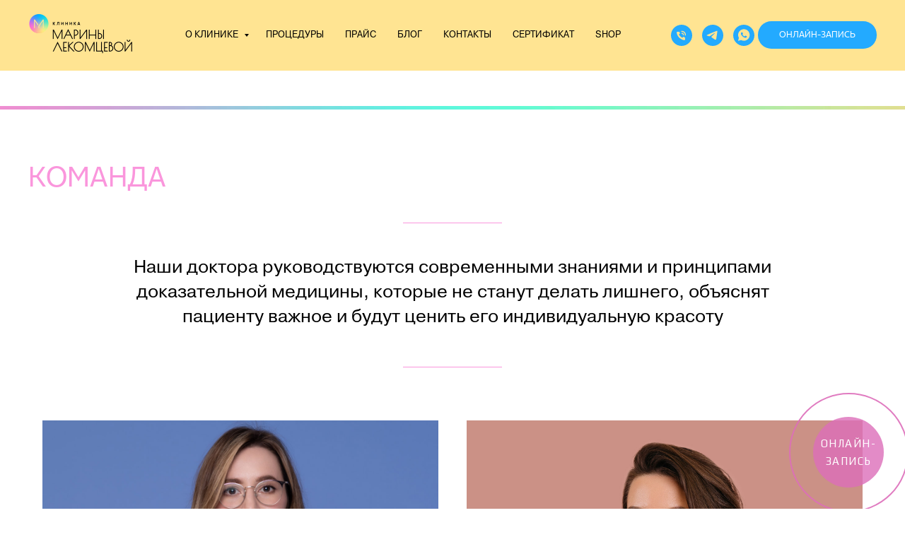

--- FILE ---
content_type: text/html; charset=UTF-8
request_url: https://lekomtseva.com/team
body_size: 25074
content:
<!DOCTYPE html> <html> <head> <meta charset="utf-8" /> <meta http-equiv="Content-Type" content="text/html; charset=utf-8" /> <meta name="viewport" content="width=device-width, initial-scale=1.0" /> <!--metatextblock--> <title>Команда клиники доктора Марины Лекомцевой l Косметолог Москва</title> <meta name="description" content="Наши доктора руководствуются современными знаниями и принципами доказательной медицины, которые не станут делать лишнего, объяснят пациенту важное и будут ценить его индивидуальную красоту." /> <meta name="keywords" content="косметолог москва, консультация и диагностика косметолога, инъекционные и аппаратные процедуры, лифтинг, фотоомоложение, термолифтинг, контурная пластика, биоревитализация, биоремоделирование, ботулинотерапия, ботокс, мезотерапия, плазмотерапия, плацентар" /> <meta property="og:url" content="https://lekomtseva.com/team" /> <meta property="og:title" content="Команда клиники" /> <meta property="og:description" content="Наши доктора руководствуются современными знаниями и принципами доказательной медицины, которые не станут делать лишнего, объяснят пациенту важное и будут ценить его индивидуальную красоту" /> <meta property="og:type" content="website" /> <meta property="og:image" content="https://static.tildacdn.com/tild3138-6561-4430-a137-386564343331/ML_gradient_02.png" /> <link rel="canonical" href="https://lekomtseva.com/team"> <!--/metatextblock--> <meta name="format-detection" content="telephone=no" /> <meta http-equiv="x-dns-prefetch-control" content="on"> <link rel="dns-prefetch" href="https://ws.tildacdn.com"> <link rel="dns-prefetch" href="https://static.tildacdn.com"> <link rel="shortcut icon" href="https://static.tildacdn.com/tild3832-6638-4334-b466-646131333564/favicon_1.ico" type="image/x-icon" /> <!-- Assets --> <script src="https://neo.tildacdn.com/js/tilda-fallback-1.0.min.js" async charset="utf-8"></script> <link rel="stylesheet" href="https://static.tildacdn.com/css/tilda-grid-3.0.min.css" type="text/css" media="all" onerror="this.loaderr='y';"/> <link rel="stylesheet" href="https://static.tildacdn.com/ws/project4416214/tilda-blocks-page21478688.min.css?t=1768234957" type="text/css" media="all" onerror="this.loaderr='y';" /> <link rel="stylesheet" href="https://static.tildacdn.com/css/tilda-animation-2.0.min.css" type="text/css" media="all" onerror="this.loaderr='y';" /> <link rel="stylesheet" href="https://static.tildacdn.com/css/tilda-menusub-1.0.min.css" type="text/css" media="print" onload="this.media='all';" onerror="this.loaderr='y';" /> <noscript><link rel="stylesheet" href="https://static.tildacdn.com/css/tilda-menusub-1.0.min.css" type="text/css" media="all" /></noscript> <link rel="stylesheet" href="https://static.tildacdn.com/css/tilda-menu-widgeticons-1.0.min.css" type="text/css" media="all" onerror="this.loaderr='y';" /> <script nomodule src="https://static.tildacdn.com/js/tilda-polyfill-1.0.min.js" charset="utf-8"></script> <script type="text/javascript">function t_onReady(func) {if(document.readyState!='loading') {func();} else {document.addEventListener('DOMContentLoaded',func);}}
function t_onFuncLoad(funcName,okFunc,time) {if(typeof window[funcName]==='function') {okFunc();} else {setTimeout(function() {t_onFuncLoad(funcName,okFunc,time);},(time||100));}}function t_throttle(fn,threshhold,scope) {return function() {fn.apply(scope||this,arguments);};}function t396_initialScale(t){var e=document.getElementById("rec"+t);if(e){var i=e.querySelector(".t396__artboard");if(i){window.tn_scale_initial_window_width||(window.tn_scale_initial_window_width=document.documentElement.clientWidth);var a=window.tn_scale_initial_window_width,r=[],n,l=i.getAttribute("data-artboard-screens");if(l){l=l.split(",");for(var o=0;o<l.length;o++)r[o]=parseInt(l[o],10)}else r=[320,480,640,960,1200];for(var o=0;o<r.length;o++){var d=r[o];a>=d&&(n=d)}var _="edit"===window.allrecords.getAttribute("data-tilda-mode"),c="center"===t396_getFieldValue(i,"valign",n,r),s="grid"===t396_getFieldValue(i,"upscale",n,r),w=t396_getFieldValue(i,"height_vh",n,r),g=t396_getFieldValue(i,"height",n,r),u=!!window.opr&&!!window.opr.addons||!!window.opera||-1!==navigator.userAgent.indexOf(" OPR/");if(!_&&c&&!s&&!w&&g&&!u){var h=parseFloat((a/n).toFixed(3)),f=[i,i.querySelector(".t396__carrier"),i.querySelector(".t396__filter")],v=Math.floor(parseInt(g,10)*h)+"px",p;i.style.setProperty("--initial-scale-height",v);for(var o=0;o<f.length;o++)f[o].style.setProperty("height","var(--initial-scale-height)");t396_scaleInitial__getElementsToScale(i).forEach((function(t){t.style.zoom=h}))}}}}function t396_scaleInitial__getElementsToScale(t){return t?Array.prototype.slice.call(t.children).filter((function(t){return t&&(t.classList.contains("t396__elem")||t.classList.contains("t396__group"))})):[]}function t396_getFieldValue(t,e,i,a){var r,n=a[a.length-1];if(!(r=i===n?t.getAttribute("data-artboard-"+e):t.getAttribute("data-artboard-"+e+"-res-"+i)))for(var l=0;l<a.length;l++){var o=a[l];if(!(o<=i)&&(r=o===n?t.getAttribute("data-artboard-"+e):t.getAttribute("data-artboard-"+e+"-res-"+o)))break}return r}window.TN_SCALE_INITIAL_VER="1.0",window.tn_scale_initial_window_width=null;</script> <script src="https://static.tildacdn.com/js/jquery-1.10.2.min.js" charset="utf-8" onerror="this.loaderr='y';"></script> <script src="https://static.tildacdn.com/js/tilda-scripts-3.0.min.js" charset="utf-8" defer onerror="this.loaderr='y';"></script> <script src="https://static.tildacdn.com/ws/project4416214/tilda-blocks-page21478688.min.js?t=1768234957" charset="utf-8" async onerror="this.loaderr='y';"></script> <script src="https://static.tildacdn.com/js/tilda-lazyload-1.0.min.js" charset="utf-8" async onerror="this.loaderr='y';"></script> <script src="https://static.tildacdn.com/js/tilda-animation-2.0.min.js" charset="utf-8" async onerror="this.loaderr='y';"></script> <script src="https://static.tildacdn.com/js/tilda-zero-1.1.min.js" charset="utf-8" async onerror="this.loaderr='y';"></script> <script src="https://static.tildacdn.com/js/tilda-menusub-1.0.min.js" charset="utf-8" async onerror="this.loaderr='y';"></script> <script src="https://static.tildacdn.com/js/tilda-menu-1.0.min.js" charset="utf-8" async onerror="this.loaderr='y';"></script> <script src="https://static.tildacdn.com/js/tilda-menu-widgeticons-1.0.min.js" charset="utf-8" async onerror="this.loaderr='y';"></script> <script src="https://static.tildacdn.com/js/tilda-submenublocks-1.0.min.js" charset="utf-8" async onerror="this.loaderr='y';"></script> <script src="https://static.tildacdn.com/js/tilda-forms-1.0.min.js" charset="utf-8" async onerror="this.loaderr='y';"></script> <script src="https://static.tildacdn.com/js/tilda-zero-scale-1.0.min.js" charset="utf-8" async onerror="this.loaderr='y';"></script> <script src="https://static.tildacdn.com/js/tilda-skiplink-1.0.min.js" charset="utf-8" async onerror="this.loaderr='y';"></script> <script src="https://static.tildacdn.com/js/tilda-events-1.0.min.js" charset="utf-8" async onerror="this.loaderr='y';"></script> <script type="text/javascript">window.dataLayer=window.dataLayer||[];</script> <script type="text/javascript">(function() {if((/bot|google|yandex|baidu|bing|msn|duckduckbot|teoma|slurp|crawler|spider|robot|crawling|facebook/i.test(navigator.userAgent))===false&&typeof(sessionStorage)!='undefined'&&sessionStorage.getItem('visited')!=='y'&&document.visibilityState){var style=document.createElement('style');style.type='text/css';style.innerHTML='@media screen and (min-width: 980px) {.t-records {opacity: 0;}.t-records_animated {-webkit-transition: opacity ease-in-out .2s;-moz-transition: opacity ease-in-out .2s;-o-transition: opacity ease-in-out .2s;transition: opacity ease-in-out .2s;}.t-records.t-records_visible {opacity: 1;}}';document.getElementsByTagName('head')[0].appendChild(style);function t_setvisRecs(){var alr=document.querySelectorAll('.t-records');Array.prototype.forEach.call(alr,function(el) {el.classList.add("t-records_animated");});setTimeout(function() {Array.prototype.forEach.call(alr,function(el) {el.classList.add("t-records_visible");});sessionStorage.setItem("visited","y");},400);}
document.addEventListener('DOMContentLoaded',t_setvisRecs);}})();</script></head> <body class="t-body" style="margin:0;"> <!--allrecords--> <div id="allrecords" class="t-records" data-hook="blocks-collection-content-node" data-tilda-project-id="4416214" data-tilda-page-id="21478688" data-tilda-page-alias="team" data-tilda-formskey="17e3881d888b92e30558db450194f225" data-tilda-stat-scroll="yes" data-tilda-lazy="yes" data-tilda-root-zone="com" data-tilda-project-country="RU"> <!--header--> <header id="t-header" class="t-records" data-hook="blocks-collection-content-node" data-tilda-project-id="4416214" data-tilda-page-id="21291528" data-tilda-page-alias="header" data-tilda-formskey="17e3881d888b92e30558db450194f225" data-tilda-stat-scroll="yes" data-tilda-lazy="yes" data-tilda-root-zone="com" data-tilda-project-country="RU"> <div id="rec343909525" class="r t-rec" style=" " data-animationappear="off" data-record-type="360"> <!-- T360 --> <style>@media screen and (min-width:980px){.t-records{opacity:0;}.t-records_animated{-webkit-transition:opacity ease-in-out .5s;-moz-transition:opacity ease-in-out .5s;-o-transition:opacity ease-in-out .5s;transition:opacity ease-in-out .5s;}.t-records.t-records_visible,.t-records .t-records{opacity:1;}}</style> <script>t_onReady(function() {var allRecords=document.querySelector('.t-records');window.addEventListener('pageshow',function(event) {if(event.persisted) {allRecords.classList.add('t-records_visible');}});var rec=document.querySelector('#rec343909525');if(!rec) return;rec.setAttribute('data-animationappear','off');rec.style.opacity='1';allRecords.classList.add('t-records_animated');setTimeout(function() {allRecords.classList.add('t-records_visible');},200);});</script> <script>t_onReady(function() {var selects='button:not(.t-submit):not(.t835__btn_next):not(.t835__btn_prev):not(.t835__btn_result):not(.t862__btn_next):not(.t862__btn_prev):not(.t862__btn_result):not(.t854__news-btn):not(.t862__btn_next),' +
'a:not([href*="#"]):not(.carousel-control):not(.t-carousel__control):not(.t807__btn_reply):not([href^="#price"]):not([href^="javascript"]):not([href^="mailto"]):not([href^="tel"]):not([href^="link_sub"]):not(.js-feed-btn-show-more):not(.t367__opener):not([href^="https://www.dropbox.com/"])';var elements=document.querySelectorAll(selects);Array.prototype.forEach.call(elements,function(element) {if(element.getAttribute('data-menu-submenu-hook')) return;element.addEventListener('click',function(event) {var goTo=this.getAttribute('href');if(goTo!==null&&!goTo.startsWith('#')) {var ctrl=event.ctrlKey;var cmd=event.metaKey&&navigator.platform.indexOf('Mac')!==-1;if(!ctrl&&!cmd) {var target=this.getAttribute('target');if(target!=='_blank') {event.preventDefault();var allRecords=document.querySelector('.t-records');if(allRecords) {allRecords.classList.remove('t-records_visible');}
setTimeout(function() {window.location=goTo;},500);}}}});});});</script> <style>.t360__bar{background-color:#030bff;}</style> <script>t_onReady(function() {var isSafari=/Safari/.test(navigator.userAgent)&&/Apple Computer/.test(navigator.vendor);if(!isSafari) {document.body.insertAdjacentHTML('beforeend','<div class="t360__progress"><div class="t360__bar"></div></div>');setTimeout(function() {var bar=document.querySelector('.t360__bar');if(bar) bar.classList.add('t360__barprogress');},10);}});function t360_onProgressLoad() {var bar=document.querySelector('.t360__bar');if(!bar) return;bar.classList.remove('t360__barprogress');bar.classList.add('t360__barprogressfinished');setTimeout(function() {bar.classList.add('t360__barprogresshidden');},20);setTimeout(function() {var progress=document.querySelector('.t360__progress');if(progress) progress.style.display='none';},500);};if(document.readyState==='complete') {setTimeout(t360_onProgressLoad,60);} else {window.addEventListener('load',t360_onProgressLoad);}</script> </div> <div id="rec376300348" class="r t-rec t-rec_pt_0 t-rec_pb_0 t-screenmin-980px" style="padding-top:0px;padding-bottom:0px;background-color:#ffffff; " data-record-type="257" data-screen-min="980px" data-bg-color="#ffffff"> <!-- T228 --> <div id="nav376300348marker"></div> <div class="tmenu-mobile"> <div class="tmenu-mobile__container"> <div class="tmenu-mobile__text t-name t-name_md" field="menu_mob_title">&nbsp;</div> <button type="button"
class="t-menuburger t-menuburger_first "
aria-label="Навигационное меню"
aria-expanded="false"> <span style="background-color:#fff;"></span> <span style="background-color:#fff;"></span> <span style="background-color:#fff;"></span> <span style="background-color:#fff;"></span> </button> <script>function t_menuburger_init(recid) {var rec=document.querySelector('#rec' + recid);if(!rec) return;var burger=rec.querySelector('.t-menuburger');if(!burger) return;var isSecondStyle=burger.classList.contains('t-menuburger_second');if(isSecondStyle&&!window.isMobile&&!('ontouchend' in document)) {burger.addEventListener('mouseenter',function() {if(burger.classList.contains('t-menuburger-opened')) return;burger.classList.remove('t-menuburger-unhovered');burger.classList.add('t-menuburger-hovered');});burger.addEventListener('mouseleave',function() {if(burger.classList.contains('t-menuburger-opened')) return;burger.classList.remove('t-menuburger-hovered');burger.classList.add('t-menuburger-unhovered');setTimeout(function() {burger.classList.remove('t-menuburger-unhovered');},300);});}
burger.addEventListener('click',function() {if(!burger.closest('.tmenu-mobile')&&!burger.closest('.t450__burger_container')&&!burger.closest('.t466__container')&&!burger.closest('.t204__burger')&&!burger.closest('.t199__js__menu-toggler')) {burger.classList.toggle('t-menuburger-opened');burger.classList.remove('t-menuburger-unhovered');}});var menu=rec.querySelector('[data-menu="yes"]');if(!menu) return;var menuLinks=menu.querySelectorAll('.t-menu__link-item');var submenuClassList=['t978__menu-link_hook','t978__tm-link','t966__tm-link','t794__tm-link','t-menusub__target-link'];Array.prototype.forEach.call(menuLinks,function(link) {link.addEventListener('click',function() {var isSubmenuHook=submenuClassList.some(function(submenuClass) {return link.classList.contains(submenuClass);});if(isSubmenuHook) return;burger.classList.remove('t-menuburger-opened');});});menu.addEventListener('clickedAnchorInTooltipMenu',function() {burger.classList.remove('t-menuburger-opened');});}
t_onReady(function() {t_onFuncLoad('t_menuburger_init',function(){t_menuburger_init('376300348');});});</script> <style>.t-menuburger{position:relative;flex-shrink:0;width:28px;height:20px;padding:0;border:none;background-color:transparent;outline:none;-webkit-transform:rotate(0deg);transform:rotate(0deg);transition:transform .5s ease-in-out;cursor:pointer;z-index:999;}.t-menuburger span{display:block;position:absolute;width:100%;opacity:1;left:0;-webkit-transform:rotate(0deg);transform:rotate(0deg);transition:.25s ease-in-out;height:3px;background-color:#000;}.t-menuburger span:nth-child(1){top:0px;}.t-menuburger span:nth-child(2),.t-menuburger span:nth-child(3){top:8px;}.t-menuburger span:nth-child(4){top:16px;}.t-menuburger__big{width:42px;height:32px;}.t-menuburger__big span{height:5px;}.t-menuburger__big span:nth-child(2),.t-menuburger__big span:nth-child(3){top:13px;}.t-menuburger__big span:nth-child(4){top:26px;}.t-menuburger__small{width:22px;height:14px;}.t-menuburger__small span{height:2px;}.t-menuburger__small span:nth-child(2),.t-menuburger__small span:nth-child(3){top:6px;}.t-menuburger__small span:nth-child(4){top:12px;}.t-menuburger-opened span:nth-child(1){top:8px;width:0%;left:50%;}.t-menuburger-opened span:nth-child(2){-webkit-transform:rotate(45deg);transform:rotate(45deg);}.t-menuburger-opened span:nth-child(3){-webkit-transform:rotate(-45deg);transform:rotate(-45deg);}.t-menuburger-opened span:nth-child(4){top:8px;width:0%;left:50%;}.t-menuburger-opened.t-menuburger__big span:nth-child(1){top:6px;}.t-menuburger-opened.t-menuburger__big span:nth-child(4){top:18px;}.t-menuburger-opened.t-menuburger__small span:nth-child(1),.t-menuburger-opened.t-menuburger__small span:nth-child(4){top:6px;}@media (hover),(min-width:0\0){.t-menuburger_first:hover span:nth-child(1){transform:translateY(1px);}.t-menuburger_first:hover span:nth-child(4){transform:translateY(-1px);}.t-menuburger_first.t-menuburger__big:hover span:nth-child(1){transform:translateY(3px);}.t-menuburger_first.t-menuburger__big:hover span:nth-child(4){transform:translateY(-3px);}}.t-menuburger_second span:nth-child(2),.t-menuburger_second span:nth-child(3){width:80%;left:20%;right:0;}@media (hover),(min-width:0\0){.t-menuburger_second.t-menuburger-hovered span:nth-child(2),.t-menuburger_second.t-menuburger-hovered span:nth-child(3){animation:t-menuburger-anim 0.3s ease-out normal forwards;}.t-menuburger_second.t-menuburger-unhovered span:nth-child(2),.t-menuburger_second.t-menuburger-unhovered span:nth-child(3){animation:t-menuburger-anim2 0.3s ease-out normal forwards;}}.t-menuburger_second.t-menuburger-opened span:nth-child(2),.t-menuburger_second.t-menuburger-opened span:nth-child(3){left:0;right:0;width:100%!important;}.t-menuburger_third span:nth-child(4){width:70%;left:unset;right:0;}@media (hover),(min-width:0\0){.t-menuburger_third:not(.t-menuburger-opened):hover span:nth-child(4){width:100%;}}.t-menuburger_third.t-menuburger-opened span:nth-child(4){width:0!important;right:50%;}.t-menuburger_fourth{height:12px;}.t-menuburger_fourth.t-menuburger__small{height:8px;}.t-menuburger_fourth.t-menuburger__big{height:18px;}.t-menuburger_fourth span:nth-child(2),.t-menuburger_fourth span:nth-child(3){top:4px;opacity:0;}.t-menuburger_fourth span:nth-child(4){top:8px;}.t-menuburger_fourth.t-menuburger__small span:nth-child(2),.t-menuburger_fourth.t-menuburger__small span:nth-child(3){top:3px;}.t-menuburger_fourth.t-menuburger__small span:nth-child(4){top:6px;}.t-menuburger_fourth.t-menuburger__small span:nth-child(2),.t-menuburger_fourth.t-menuburger__small span:nth-child(3){top:3px;}.t-menuburger_fourth.t-menuburger__small span:nth-child(4){top:6px;}.t-menuburger_fourth.t-menuburger__big span:nth-child(2),.t-menuburger_fourth.t-menuburger__big span:nth-child(3){top:6px;}.t-menuburger_fourth.t-menuburger__big span:nth-child(4){top:12px;}@media (hover),(min-width:0\0){.t-menuburger_fourth:not(.t-menuburger-opened):hover span:nth-child(1){transform:translateY(1px);}.t-menuburger_fourth:not(.t-menuburger-opened):hover span:nth-child(4){transform:translateY(-1px);}.t-menuburger_fourth.t-menuburger__big:not(.t-menuburger-opened):hover span:nth-child(1){transform:translateY(3px);}.t-menuburger_fourth.t-menuburger__big:not(.t-menuburger-opened):hover span:nth-child(4){transform:translateY(-3px);}}.t-menuburger_fourth.t-menuburger-opened span:nth-child(1),.t-menuburger_fourth.t-menuburger-opened span:nth-child(4){top:4px;}.t-menuburger_fourth.t-menuburger-opened span:nth-child(2),.t-menuburger_fourth.t-menuburger-opened span:nth-child(3){opacity:1;}@keyframes t-menuburger-anim{0%{width:80%;left:20%;right:0;}50%{width:100%;left:0;right:0;}100%{width:80%;left:0;right:20%;}}@keyframes t-menuburger-anim2{0%{width:80%;left:0;}50%{width:100%;right:0;left:0;}100%{width:80%;left:20%;right:0;}}</style> </div> </div> <style>.tmenu-mobile{background-color:#111;display:none;width:100%;top:0;z-index:990;}.tmenu-mobile_positionfixed{position:fixed;}.tmenu-mobile__text{color:#fff;}.tmenu-mobile__container{min-height:64px;padding:20px;position:relative;box-sizing:border-box;display:-webkit-flex;display:-ms-flexbox;display:flex;-webkit-align-items:center;-ms-flex-align:center;align-items:center;-webkit-justify-content:space-between;-ms-flex-pack:justify;justify-content:space-between;}.tmenu-mobile__list{display:block;}.tmenu-mobile__burgerlogo{display:inline-block;font-size:24px;font-weight:400;white-space:nowrap;vertical-align:middle;}.tmenu-mobile__imglogo{height:auto;display:block;max-width:300px!important;box-sizing:border-box;padding:0;margin:0 auto;}@media screen and (max-width:980px){.tmenu-mobile__menucontent_hidden{display:none;height:100%;}.tmenu-mobile{display:block;}}@media screen and (max-width:980px){#rec376300348 .t-menuburger{-webkit-order:1;-ms-flex-order:1;order:1;}}</style> <style> #rec376300348 .tmenu-mobile__burgerlogo a{font-family:'ForwardGrotesque';font-weight:700;}</style> <style> #rec376300348 .tmenu-mobile__burgerlogo__title{font-family:'ForwardGrotesque';font-weight:700;}</style> <div id="nav376300348" class="t228 t228__positionfixed tmenu-mobile__menucontent_hidden" style="background-color: rgba(255,225,135,0.90); height:100px; " data-bgcolor-hex="#ffe187" data-bgcolor-rgba="rgba(255,225,135,0.90)" data-navmarker="nav376300348marker" data-appearoffset="" data-bgopacity-two="90" data-menushadow="" data-menushadow-css="" data-bgopacity="0.90" data-bgcolor-rgba-afterscroll="rgba(255,225,135,0.90)" data-menu-items-align="center" data-menu="yes"> <div class="t228__maincontainer " style="height:100px;"> <div class="t228__padding40px"></div> <div class="t228__leftside"> <div class="t228__leftcontainer"> <a href="/" class="t228__imgwrapper"> <img class="t228__imglogo t228__imglogomobile"
src="https://static.tildacdn.com/tild3437-6562-4137-b765-663135663531/KML_Fullcolor_1.png"
imgfield="img"
style="max-width: 150px; width: 150px; min-width: 150px; height: auto; display: block;"
alt=""> </a> </div> </div> <div class="t228__centerside "> <nav class="t228__centercontainer"> <ul role="list" class="t228__list t-menu__list t228__list_hidden"> <li class="t228__list_item"
style="padding:0 15px 0 0;"> <a class="t-menu__link-item"
href="#submenu:about" data-menu-submenu-hook="" data-menu-item-number="1">
О КЛИНИКЕ
</a> </li> <li class="t228__list_item"
style="padding:0 15px;"> <a class="t-menu__link-item"
href="/procedure" data-menu-submenu-hook="" data-menu-item-number="2">
ПРОЦЕДУРЫ
</a> </li> <li class="t228__list_item"
style="padding:0 15px;"> <a class="t-menu__link-item"
href=""
aria-expanded="false" role="button" data-menu-submenu-hook="link_sub3_376300348" data-menu-item-number="3">
ПРАЙС
</a> <div class="t-menusub" data-submenu-hook="link_sub3_376300348" data-submenu-margin="15px" data-add-submenu-arrow=""> <div class="t-menusub__menu"> <div class="t-menusub__content"> <ul role="list" class="t-menusub__list"> <li class="t-menusub__list-item t-name t-name_xs"> <a class="t-menusub__link-item t-name t-name_xs"
href="/price" data-menu-item-number="3">КЛИНИКА</a> </li> <li class="t-menusub__list-item t-name t-name_xs"> <a class="t-menusub__link-item t-name t-name_xs"
href="/price-lekomtseva" data-menu-item-number="3">МАРИНА ЛЕКОМЦЕВА</a> </li> </ul> </div> </div> </div> </li> <li class="t228__list_item"
style="padding:0 15px;"> <a class="t-menu__link-item"
href="/blog" data-menu-submenu-hook="" data-menu-item-number="4">
БЛОГ
</a> </li> <li class="t228__list_item"
style="padding:0 15px;"> <a class="t-menu__link-item"
href="/contacts" data-menu-submenu-hook="" data-menu-item-number="5">
КОНТАКТЫ
</a> </li> <li class="t228__list_item"
style="padding:0 15px;"> <a class="t-menu__link-item"
href="/sertifikat" data-menu-submenu-hook="" data-menu-item-number="6">
СЕРТИФИКАТ
</a> </li> <li class="t228__list_item"
style="padding:0 0 0 15px;"> <a class="t-menu__link-item"
href="/shop" data-menu-submenu-hook="" data-menu-item-number="7">
SHOP
</a> </li> </ul> </nav> </div> <div class="t228__rightside"> <div class="t228__rightcontainer"> <div class="t228__right_descr" field="descr"><div style="text-align: left;" data-customstyle="yes"></div></div> <div class="t-sociallinks"> <ul role="list" class="t-sociallinks__wrapper" aria-label="Соц. сети"> <!-- new soclinks --><li class="t-sociallinks__item t-sociallinks__item_phone"><a href="tel:+79252430046" target="_self" rel="nofollow" aria-label="Телефон" style="width: 30px; height: 30px;"><svg class="t-sociallinks__svg" role="presentation" width=30px height=30px viewBox="0 0 100 100" fill="none"
xmlns="http://www.w3.org/2000/svg"> <path fill-rule="evenodd" clip-rule="evenodd"
d="M50 100C77.6142 100 100 77.6142 100 50C100 22.3858 77.6142 0 50 0C22.3858 0 0 22.3858 0 50C0 77.6142 22.3858 100 50 100ZM50.0089 29H51.618C56.4915 29.0061 61.1633 30.9461 64.6073 34.3938C68.0512 37.8415 69.9856 42.5151 69.9856 47.3879V48.9968C69.9338 49.5699 69.6689 50.1027 69.2433 50.49C68.8177 50.8772 68.2623 51.0908 67.6868 51.0884H67.5029C66.8966 51.0358 66.3359 50.745 65.9437 50.2796C65.5516 49.8143 65.36 49.2124 65.4109 48.6061V47.3879C65.4109 43.7303 63.9578 40.2225 61.3711 37.6362C58.7844 35.0499 55.2761 33.597 51.618 33.597H50.3997C49.79 33.6488 49.1847 33.4563 48.7169 33.0619C48.2492 32.6675 47.9573 32.1035 47.9054 31.4939C47.8536 30.8843 48.0461 30.279 48.4406 29.8114C48.835 29.3437 49.3992 29.0518 50.0089 29ZM56.889 49.0132C56.4579 48.5821 56.2157 47.9975 56.2157 47.3879C56.2157 46.1687 55.7313 44.9994 54.869 44.1373C54.0068 43.2752 52.8374 42.7909 51.618 42.7909C51.0083 42.7909 50.4236 42.5488 49.9925 42.1177C49.5614 41.6867 49.3192 41.102 49.3192 40.4924C49.3192 39.8828 49.5614 39.2982 49.9925 38.8672C50.4236 38.4361 51.0083 38.1939 51.618 38.1939C54.0568 38.1939 56.3956 39.1626 58.1201 40.8868C59.8445 42.611 60.8133 44.9495 60.8133 47.3879C60.8133 47.9975 60.5711 48.5821 60.14 49.0132C59.7089 49.4442 59.1242 49.6864 58.5145 49.6864C57.9048 49.6864 57.3201 49.4442 56.889 49.0132ZM66.4011 69.0663L66.401 69.0846C66.3999 69.5725 66.2967 70.0547 66.0981 70.5003C65.8998 70.9451 65.611 71.3435 65.2499 71.67C64.8674 72.0182 64.4123 72.2771 63.9176 72.428C63.4516 72.5702 62.9613 72.6132 62.4782 72.5546C58.2475 72.53 53.4102 70.5344 49.1802 68.1761C44.8871 65.7827 41.0444 62.915 38.8019 60.9903L38.7681 60.9613L38.7367 60.9299C32.3303 54.5198 28.2175 46.1735 27.0362 37.186C26.9623 36.6765 27.0018 36.157 27.1519 35.6645C27.3027 35.1695 27.5615 34.7142 27.9094 34.3314C28.2397 33.9658 28.6436 33.6742 29.0944 33.4757C29.5447 33.2775 30.0316 33.1766 30.5234 33.1796H37.4967C38.299 33.1636 39.0826 33.4244 39.7156 33.9184C40.3527 34.4156 40.7979 35.1184 40.9754 35.9071L41.0038 36.0335V36.1631C41.0038 36.4901 41.0787 36.795 41.1847 37.2268C41.2275 37.4012 41.2755 37.5965 41.3256 37.8221L41.326 37.8238C41.583 38.9896 41.925 40.1351 42.3491 41.251L42.7322 42.259L38.4899 44.26L38.4846 44.2625C38.204 44.3914 37.986 44.6263 37.8784 44.9157L37.8716 44.934L37.8642 44.952C37.7476 45.236 37.7476 45.5545 37.8642 45.8385L37.9144 45.9608L37.9359 46.0912C38.0802 46.9648 38.5603 48.0981 39.4062 49.4169C40.243 50.7215 41.3964 52.1437 42.808 53.5872C45.6206 56.4634 49.3981 59.3625 53.5798 61.5387C53.8533 61.6395 54.1552 61.6343 54.4257 61.5231L54.4437 61.5157L54.462 61.5089C54.7501 61.4016 54.9842 61.1848 55.1133 60.9057L55.1148 60.9023L57.0232 56.6591L58.0397 57.03C59.1934 57.4509 60.3737 57.7947 61.5729 58.0592L61.5785 58.0605L61.5841 58.0618C62.152 58.1929 62.7727 58.3042 63.3802 58.3942L63.4231 58.4006L63.4654 58.4101C64.2537 58.5877 64.956 59.0332 65.453 59.6706C65.9429 60.2991 66.2033 61.0758 66.1916 61.8721L66.4011 69.0663Z"
fill="#23aaff" /> </svg></a></li>&nbsp;<li class="t-sociallinks__item t-sociallinks__item_telegram"><a href="https://t.me/doctor_lekomtseva" target="_blank" rel="nofollow" aria-label="telegram" style="width: 30px; height: 30px;"><svg class="t-sociallinks__svg" role="presentation" width=30px height=30px viewBox="0 0 100 100" fill="none"
xmlns="http://www.w3.org/2000/svg"> <path fill-rule="evenodd" clip-rule="evenodd"
d="M50 100c27.614 0 50-22.386 50-50S77.614 0 50 0 0 22.386 0 50s22.386 50 50 50Zm21.977-68.056c.386-4.38-4.24-2.576-4.24-2.576-3.415 1.414-6.937 2.85-10.497 4.302-11.04 4.503-22.444 9.155-32.159 13.734-5.268 1.932-2.184 3.864-2.184 3.864l8.351 2.577c3.855 1.16 5.91-.129 5.91-.129l17.988-12.238c6.424-4.38 4.882-.773 3.34.773l-13.49 12.882c-2.056 1.804-1.028 3.35-.129 4.123 2.55 2.249 8.82 6.364 11.557 8.16.712.467 1.185.778 1.292.858.642.515 4.111 2.834 6.424 2.319 2.313-.516 2.57-3.479 2.57-3.479l3.083-20.226c.462-3.511.993-6.886 1.417-9.582.4-2.546.705-4.485.767-5.362Z"
fill="#23aaff" /> </svg></a></li>&nbsp;<li class="t-sociallinks__item t-sociallinks__item_whatsapp"><a href="https://wa.me/79252430046" target="_blank" rel="nofollow" aria-label="whatsapp" style="width: 30px; height: 30px;"><svg class="t-sociallinks__svg" role="presentation" width=30px height=30px viewBox="0 0 100 100" fill="none"
xmlns="http://www.w3.org/2000/svg"> <path fill-rule="evenodd" clip-rule="evenodd"
d="M50 100C77.6142 100 100 77.6142 100 50C100 22.3858 77.6142 0 50 0C22.3858 0 0 22.3858 0 50C0 77.6142 22.3858 100 50 100ZM69.7626 28.9928C64.6172 23.841 57.7739 21.0027 50.4832 21C35.4616 21 23.2346 33.2252 23.2292 48.2522C23.2274 53.0557 24.4823 57.7446 26.8668 61.8769L23 76L37.4477 72.2105C41.4282 74.3822 45.9107 75.5262 50.4714 75.528H50.4823C65.5029 75.528 77.7299 63.301 77.7363 48.2749C77.7408 40.9915 74.9089 34.1446 69.7626 28.9928ZM62.9086 53.9588C62.2274 53.6178 58.8799 51.9708 58.2551 51.7435C57.6313 51.5161 57.1766 51.4024 56.7228 52.0845C56.269 52.7666 54.964 54.2998 54.5666 54.7545C54.1692 55.2092 53.7718 55.2656 53.0915 54.9246C52.9802 54.8688 52.8283 54.803 52.6409 54.7217C51.6819 54.3057 49.7905 53.4855 47.6151 51.5443C45.5907 49.7382 44.2239 47.5084 43.8265 46.8272C43.4291 46.1452 43.7837 45.7769 44.1248 45.4376C44.3292 45.2338 44.564 44.9478 44.7987 44.662C44.9157 44.5194 45.0328 44.3768 45.146 44.2445C45.4345 43.9075 45.56 43.6516 45.7302 43.3049C45.7607 43.2427 45.7926 43.1776 45.8272 43.1087C46.0545 42.654 45.9409 42.2565 45.7708 41.9155C45.6572 41.6877 45.0118 40.1167 44.4265 38.6923C44.1355 37.984 43.8594 37.3119 43.671 36.8592C43.1828 35.687 42.6883 35.69 42.2913 35.6924C42.2386 35.6928 42.1876 35.6931 42.1386 35.6906C41.7421 35.6706 41.2874 35.667 40.8336 35.667C40.3798 35.667 39.6423 35.837 39.0175 36.5191C38.9773 36.5631 38.9323 36.6111 38.8834 36.6633C38.1738 37.4209 36.634 39.0648 36.634 42.2002C36.634 45.544 39.062 48.7748 39.4124 49.2411L39.415 49.2444C39.4371 49.274 39.4767 49.3309 39.5333 49.4121C40.3462 50.5782 44.6615 56.7691 51.0481 59.5271C52.6732 60.2291 53.9409 60.6475 54.9303 60.9612C56.5618 61.4796 58.046 61.4068 59.22 61.2313C60.5286 61.0358 63.2487 59.5844 63.8161 57.9938C64.3836 56.4033 64.3836 55.0392 64.2136 54.7554C64.0764 54.5258 63.7545 54.3701 63.2776 54.1395C63.1633 54.0843 63.0401 54.0247 62.9086 53.9588Z"
fill="#23aaff" /> </svg></a></li><!-- /new soclinks --> </ul> </div> <div class="t228__right_buttons"> <div class="t228__right_buttons_wrap"> <div class="t228__right_buttons_but"> <a
class="t-btn t-btnflex t-btnflex_type_button2 t-btnflex_sm js-click-stat"
href="https://n819669.yclients.com/" data-tilda-event-name="/tilda/click/rec376300348/button2"><span class="t-btnflex__text">ОНЛАЙН-ЗАПИСЬ</span> <style>#rec376300348 .t-btnflex.t-btnflex_type_button2 {color:#ffffff;background-color:#23aaff;--border-width:0px;border-style:none !important;border-radius:20px;box-shadow:none !important;font-family:ForwardGrotesque;font-weight:700;transition-duration:0.2s;transition-property:background-color,color,border-color,box-shadow,opacity,transform,gap;transition-timing-function:ease-in-out;}@media (hover:hover) {#rec376300348 .t-btnflex.t-btnflex_type_button2:not(.t-animate_no-hover):hover {background-color:#fa96dc !important;}#rec376300348 .t-btnflex.t-btnflex_type_button2:not(.t-animate_no-hover):focus-visible {background-color:#fa96dc !important;}}</style></a> </div> </div> </div> </div> </div> <div class="t228__padding40px"> </div> </div> </div> <style>@media screen and (max-width:980px){#rec376300348 .t228__leftcontainer{padding:20px;}#rec376300348 .t228__imglogo{padding:20px 0;}#rec376300348 .t228{position:static;}}</style> <script>window.addEventListener('load',function() {t_onFuncLoad('t228_setWidth',function() {t228_setWidth('376300348');});});window.addEventListener('resize',t_throttle(function() {t_onFuncLoad('t228_setWidth',function() {t228_setWidth('376300348');});t_onFuncLoad('t_menu__setBGcolor',function() {t_menu__setBGcolor('376300348','.t228');});}));t_onReady(function() {t_onFuncLoad('t_menu__highlightActiveLinks',function() {t_menu__highlightActiveLinks('.t228__list_item a');});t_onFuncLoad('t_menu__findAnchorLinks',function() {t_menu__findAnchorLinks('376300348','.t228__list_item a');});t_onFuncLoad('t228__init',function() {t228__init('376300348');});t_onFuncLoad('t_menu__setBGcolor',function() {t_menu__setBGcolor('376300348','.t228');});t_onFuncLoad('t_menu__interactFromKeyboard',function() {t_menu__interactFromKeyboard('376300348');});t_onFuncLoad('t228_setWidth',function() {t228_setWidth('376300348');});t_onFuncLoad('t_menu__changeBgOpacity',function() {t_menu__changeBgOpacity('376300348','.t228');window.addEventListener('scroll',t_throttle(function() {t_menu__changeBgOpacity('376300348','.t228');}));});t_onFuncLoad('t_menu__createMobileMenu',function() {t_menu__createMobileMenu('376300348','.t228');});});</script> <style>#rec376300348 .t-menu__link-item{-webkit-transition:color 0.3s ease-in-out,opacity 0.3s ease-in-out;transition:color 0.3s ease-in-out,opacity 0.3s ease-in-out;position:relative;}#rec376300348 .t-menu__link-item:not(.t-active):not(.tooltipstered)::after{content:'';position:absolute;left:0;bottom:20%;opacity:0;width:100%;height:100%;border-bottom:1px solid #77806e;-webkit-box-shadow:inset 0px -1px 0px 0px #77806e;-moz-box-shadow:inset 0px -1px 0px 0px #77806e;box-shadow:inset 0px -1px 0px 0px #77806e;-webkit-transition:all 0.3s ease;transition:all 0.3s ease;pointer-events:none;}#rec376300348 .t-menu__link-item.t-active:not(.t978__menu-link){color:#23aaff !important;font-weight:400 !important;}#rec376300348 .t-menu__link-item:not(.t-active):not(.tooltipstered):hover::after{opacity:1;bottom:-1px;}#rec376300348 .t-menu__link-item:not(.t-active):not(.tooltipstered):focus-visible::after{opacity:1;bottom:-1px;}@supports (overflow:-webkit-marquee) and (justify-content:inherit){#rec376300348 .t-menu__link-item,#rec376300348 .t-menu__link-item.t-active{opacity:1 !important;}}</style> <style>#rec376300348{--menusub-text-color:#000000;--menusub-bg:#fff;--menusub-shadow:none;--menusub-radius:0;--menusub-border:none;--menusub-width:150px;--menusub-transition:0.3s ease-in-out;}#rec376300348 .t-menusub__link-item,#rec376300348 .t-menusub__innermenu-link{-webkit-transition:color var(--menusub-transition),opacity var(--menusub-transition);transition:color var(--menusub-transition),opacity var(--menusub-transition);}#rec376300348 .t-menusub__link-item.t-active,#rec376300348 .t-menusub__innermenu-link.t-active{font-weight:400 !important;}@supports (overflow:-webkit-marquee) and (justify-content:inherit){#rec376300348 .t-menusub__link-item,#rec376300348 .t-menusub__link-item.t-active{opacity:1 !important;}}@media screen and (max-width:980px){#rec376300348 .t-menusub__menu .t-menusub__link-item,#rec376300348 .t-menusub__menu .t-menusub__innermenu-link{color:var(--menusub-text-color) !important;}#rec376300348 .t-menusub__menu .t-menusub__link-item.t-active{color:var(--menusub-text-color) !important;}#rec376300348 .t-menusub__menu .t-menusub__list-item:has(.t-active){background-color:var(--menusub-hover-bg);}}@media screen and (max-width:980px){#rec376300348 .t-menusub__menu-wrapper{background-color:var(--menusub-bg) !important;border-radius:var(--menusub-radius) !important;border:var(--menusub-border) !important;box-shadow:var(--menusub-shadow) !important;overflow:auto;max-width:var(--mobile-max-width);}#rec376300348 .t-menusub__menu-wrapper .t-menusub__content{background-color:transparent !important;border:none !important;box-shadow:none !important;border-radius:0 !important;margin-top:0 !important;}}</style> <script>t_onReady(function() {setTimeout(function(){t_onFuncLoad('t_menusub_init',function() {t_menusub_init('376300348');});},500);});</script> <style> #rec376300348 a.t-menusub__link-item{font-family:'ForwardGrotesque';font-weight:300;text-transform:uppercase;}</style> <style> #rec376300348 .t228__leftcontainer a{font-family:'ForwardGrotesque';font-weight:700;}#rec376300348 a.t-menu__link-item{font-size:13px;color:#000000;font-family:'ForwardGrotesque';font-weight:400;}#rec376300348 .t228__right_langs_lang a{font-size:13px;color:#000000;font-family:'ForwardGrotesque';font-weight:400;}#rec376300348 .t228__right_descr{font-size:16px;color:#9196a5;font-family:'ForwardGrotesque';font-weight:300;}</style> <style> #rec376300348 .t228__logo{font-family:'ForwardGrotesque';font-weight:700;}</style> </div> <div id="rec570160171" class="r t-rec t-screenmax-980px" style=" " data-animationappear="off" data-record-type="309" data-screen-max="980px"> <!-- T280 --> <div id="nav570160171marker"></div> <div id="nav570160171" class="t280 " data-menu="yes" data-appearoffset=""> <div class="t280__container t280__positionabsolute" style=""> <div class="t280__container__bg" style="background-color: rgba(255,225,135,0);" data-bgcolor-hex="#ffe187" data-bgcolor-rgba="rgba(255,225,135,0)" data-navmarker="nav570160171marker" data-appearoffset="" data-bgopacity="0.0" data-bgcolor-rgba-afterscroll="rgba(255,225,135,0.90)" data-bgopacity2="0.90" data-menushadow="" data-menushadow-css=""></div> <div class="t280__menu__content "> <div class="t280__logo__container" style="min-height:80px;"> <div class="t280__logo__content"> <a class="t280__logo" href="/"> <img class="t280__logo__img"
src="https://static.tildacdn.com/tild3265-3862-4437-a338-353536323466/KML_Fullcolor_1.png"
imgfield="img"
style="height: 70px;"
alt="Sitename"> </a> </div> </div> <button type="button"
class="t-menuburger t-menuburger_first "
aria-label="Навигационное меню"
aria-expanded="false"> <span style="background-color:#000000;"></span> <span style="background-color:#000000;"></span> <span style="background-color:#000000;"></span> <span style="background-color:#000000;"></span> </button> <script>function t_menuburger_init(recid) {var rec=document.querySelector('#rec' + recid);if(!rec) return;var burger=rec.querySelector('.t-menuburger');if(!burger) return;var isSecondStyle=burger.classList.contains('t-menuburger_second');if(isSecondStyle&&!window.isMobile&&!('ontouchend' in document)) {burger.addEventListener('mouseenter',function() {if(burger.classList.contains('t-menuburger-opened')) return;burger.classList.remove('t-menuburger-unhovered');burger.classList.add('t-menuburger-hovered');});burger.addEventListener('mouseleave',function() {if(burger.classList.contains('t-menuburger-opened')) return;burger.classList.remove('t-menuburger-hovered');burger.classList.add('t-menuburger-unhovered');setTimeout(function() {burger.classList.remove('t-menuburger-unhovered');},300);});}
burger.addEventListener('click',function() {if(!burger.closest('.tmenu-mobile')&&!burger.closest('.t450__burger_container')&&!burger.closest('.t466__container')&&!burger.closest('.t204__burger')&&!burger.closest('.t199__js__menu-toggler')) {burger.classList.toggle('t-menuburger-opened');burger.classList.remove('t-menuburger-unhovered');}});var menu=rec.querySelector('[data-menu="yes"]');if(!menu) return;var menuLinks=menu.querySelectorAll('.t-menu__link-item');var submenuClassList=['t978__menu-link_hook','t978__tm-link','t966__tm-link','t794__tm-link','t-menusub__target-link'];Array.prototype.forEach.call(menuLinks,function(link) {link.addEventListener('click',function() {var isSubmenuHook=submenuClassList.some(function(submenuClass) {return link.classList.contains(submenuClass);});if(isSubmenuHook) return;burger.classList.remove('t-menuburger-opened');});});menu.addEventListener('clickedAnchorInTooltipMenu',function() {burger.classList.remove('t-menuburger-opened');});}
t_onReady(function() {t_onFuncLoad('t_menuburger_init',function(){t_menuburger_init('570160171');});});</script> <style>.t-menuburger{position:relative;flex-shrink:0;width:28px;height:20px;padding:0;border:none;background-color:transparent;outline:none;-webkit-transform:rotate(0deg);transform:rotate(0deg);transition:transform .5s ease-in-out;cursor:pointer;z-index:999;}.t-menuburger span{display:block;position:absolute;width:100%;opacity:1;left:0;-webkit-transform:rotate(0deg);transform:rotate(0deg);transition:.25s ease-in-out;height:3px;background-color:#000;}.t-menuburger span:nth-child(1){top:0px;}.t-menuburger span:nth-child(2),.t-menuburger span:nth-child(3){top:8px;}.t-menuburger span:nth-child(4){top:16px;}.t-menuburger__big{width:42px;height:32px;}.t-menuburger__big span{height:5px;}.t-menuburger__big span:nth-child(2),.t-menuburger__big span:nth-child(3){top:13px;}.t-menuburger__big span:nth-child(4){top:26px;}.t-menuburger__small{width:22px;height:14px;}.t-menuburger__small span{height:2px;}.t-menuburger__small span:nth-child(2),.t-menuburger__small span:nth-child(3){top:6px;}.t-menuburger__small span:nth-child(4){top:12px;}.t-menuburger-opened span:nth-child(1){top:8px;width:0%;left:50%;}.t-menuburger-opened span:nth-child(2){-webkit-transform:rotate(45deg);transform:rotate(45deg);}.t-menuburger-opened span:nth-child(3){-webkit-transform:rotate(-45deg);transform:rotate(-45deg);}.t-menuburger-opened span:nth-child(4){top:8px;width:0%;left:50%;}.t-menuburger-opened.t-menuburger__big span:nth-child(1){top:6px;}.t-menuburger-opened.t-menuburger__big span:nth-child(4){top:18px;}.t-menuburger-opened.t-menuburger__small span:nth-child(1),.t-menuburger-opened.t-menuburger__small span:nth-child(4){top:6px;}@media (hover),(min-width:0\0){.t-menuburger_first:hover span:nth-child(1){transform:translateY(1px);}.t-menuburger_first:hover span:nth-child(4){transform:translateY(-1px);}.t-menuburger_first.t-menuburger__big:hover span:nth-child(1){transform:translateY(3px);}.t-menuburger_first.t-menuburger__big:hover span:nth-child(4){transform:translateY(-3px);}}.t-menuburger_second span:nth-child(2),.t-menuburger_second span:nth-child(3){width:80%;left:20%;right:0;}@media (hover),(min-width:0\0){.t-menuburger_second.t-menuburger-hovered span:nth-child(2),.t-menuburger_second.t-menuburger-hovered span:nth-child(3){animation:t-menuburger-anim 0.3s ease-out normal forwards;}.t-menuburger_second.t-menuburger-unhovered span:nth-child(2),.t-menuburger_second.t-menuburger-unhovered span:nth-child(3){animation:t-menuburger-anim2 0.3s ease-out normal forwards;}}.t-menuburger_second.t-menuburger-opened span:nth-child(2),.t-menuburger_second.t-menuburger-opened span:nth-child(3){left:0;right:0;width:100%!important;}.t-menuburger_third span:nth-child(4){width:70%;left:unset;right:0;}@media (hover),(min-width:0\0){.t-menuburger_third:not(.t-menuburger-opened):hover span:nth-child(4){width:100%;}}.t-menuburger_third.t-menuburger-opened span:nth-child(4){width:0!important;right:50%;}.t-menuburger_fourth{height:12px;}.t-menuburger_fourth.t-menuburger__small{height:8px;}.t-menuburger_fourth.t-menuburger__big{height:18px;}.t-menuburger_fourth span:nth-child(2),.t-menuburger_fourth span:nth-child(3){top:4px;opacity:0;}.t-menuburger_fourth span:nth-child(4){top:8px;}.t-menuburger_fourth.t-menuburger__small span:nth-child(2),.t-menuburger_fourth.t-menuburger__small span:nth-child(3){top:3px;}.t-menuburger_fourth.t-menuburger__small span:nth-child(4){top:6px;}.t-menuburger_fourth.t-menuburger__small span:nth-child(2),.t-menuburger_fourth.t-menuburger__small span:nth-child(3){top:3px;}.t-menuburger_fourth.t-menuburger__small span:nth-child(4){top:6px;}.t-menuburger_fourth.t-menuburger__big span:nth-child(2),.t-menuburger_fourth.t-menuburger__big span:nth-child(3){top:6px;}.t-menuburger_fourth.t-menuburger__big span:nth-child(4){top:12px;}@media (hover),(min-width:0\0){.t-menuburger_fourth:not(.t-menuburger-opened):hover span:nth-child(1){transform:translateY(1px);}.t-menuburger_fourth:not(.t-menuburger-opened):hover span:nth-child(4){transform:translateY(-1px);}.t-menuburger_fourth.t-menuburger__big:not(.t-menuburger-opened):hover span:nth-child(1){transform:translateY(3px);}.t-menuburger_fourth.t-menuburger__big:not(.t-menuburger-opened):hover span:nth-child(4){transform:translateY(-3px);}}.t-menuburger_fourth.t-menuburger-opened span:nth-child(1),.t-menuburger_fourth.t-menuburger-opened span:nth-child(4){top:4px;}.t-menuburger_fourth.t-menuburger-opened span:nth-child(2),.t-menuburger_fourth.t-menuburger-opened span:nth-child(3){opacity:1;}@keyframes t-menuburger-anim{0%{width:80%;left:20%;right:0;}50%{width:100%;left:0;right:0;}100%{width:80%;left:0;right:20%;}}@keyframes t-menuburger-anim2{0%{width:80%;left:0;}50%{width:100%;right:0;left:0;}100%{width:80%;left:20%;right:0;}}</style> </div> </div> <div class="t280__menu__wrapper "> <div class="t280__menu__bg" style="background-color:#ffe187; opacity:1;"></div> <div class="t280__menu__container"> <nav class="t280__menu t-width t-width_6"> <ul role="list" class="t280__list t-menu__list"> <li class="t280__menu__item"> <a class="t280__menu__link t-title t-title_xl t-menu__link-item t280__menu__link_submenu"
href=""
aria-expanded="false" role="button" data-menu-submenu-hook="link_sub1_570160171">
О КЛИНИКЕ
</a> </li> <div class="t-menusub" data-submenu-hook="link_sub1_570160171" data-submenu-margin="15px" data-add-submenu-arrow=""> <div class="t-menusub__menu"> <div class="t-menusub__content"> <ul role="list" class="t-menusub__list"> <li class="t-menusub__list-item t-name t-name_xs"> <a class="t-menusub__link-item t-name t-name_xs"
href="/about" data-menu-item-number="1">ОБ ОСНОВАТЕЛЬНИЦЕ</a> </li> <li class="t-menusub__list-item t-name t-name_xs"> <a class="t-menusub__link-item t-name t-name_xs"
href="/team" data-menu-item-number="1">КОМАНДА</a> </li> <li class="t-menusub__list-item t-name t-name_xs"> <a class="t-menusub__link-item t-name t-name_xs"
href="/clinics" data-menu-item-number="1">КЛИНИКА</a> </li> <li class="t-menusub__list-item t-name t-name_xs"> <a class="t-menusub__link-item t-name t-name_xs"
href="/reviews" data-menu-item-number="1">ОТЗЫВЫ</a> </li> <li class="t-menusub__list-item t-name t-name_xs"> <a class="t-menusub__link-item t-name t-name_xs"
href="/documents" data-menu-item-number="1">Документы</a> </li> </ul> </div> </div> </div> <li class="t280__menu__item"> <a class="t280__menu__link t-title t-title_xl t-menu__link-item"
href="/procedure" data-menu-submenu-hook="">
ПРОЦЕДУРЫ
</a> </li> <li class="t280__menu__item"> <a class="t280__menu__link t-title t-title_xl t-menu__link-item t280__menu__link_submenu"
href=""
aria-expanded="false" role="button" data-menu-submenu-hook="link_sub3_570160171">
ПРАЙС
</a> </li> <div class="t-menusub" data-submenu-hook="link_sub3_570160171" data-submenu-margin="15px" data-add-submenu-arrow=""> <div class="t-menusub__menu"> <div class="t-menusub__content"> <ul role="list" class="t-menusub__list"> <li class="t-menusub__list-item t-name t-name_xs"> <a class="t-menusub__link-item t-name t-name_xs"
href="/price" data-menu-item-number="3">КЛИНИКА</a> </li> <li class="t-menusub__list-item t-name t-name_xs"> <a class="t-menusub__link-item t-name t-name_xs"
href="/price-lekomtseva" data-menu-item-number="3">МАРИНА ЛЕКОМЦЕВА</a> </li> </ul> </div> </div> </div> <li class="t280__menu__item"> <a class="t280__menu__link t-title t-title_xl t-menu__link-item"
href="/#blog" data-menu-submenu-hook="">
БЛОГ
</a> </li> <li class="t280__menu__item"> <a class="t280__menu__link t-title t-title_xl t-menu__link-item"
href="/sertifikat" data-menu-submenu-hook="">
СЕРТИФИКАТ
</a> </li> <li class="t280__menu__item"> <a class="t280__menu__link t-title t-title_xl t-menu__link-item"
href="/shop" data-menu-submenu-hook="">
SHOP
</a> </li> <li class="t280__menu__item"> <a class="t280__menu__link t-title t-title_xl t-menu__link-item"
href="/contacts" data-menu-submenu-hook="">
КОНТАКТЫ
</a> </li> <li class="t280__menu__item"> <a class="t280__menu__link t-title t-title_xl t-menu__link-item"
href="https://n819669.yclients.com/" data-menu-submenu-hook="">
ОНЛАЙН-ЗАПИСЬ
</a> </li> </ul> </nav> <div class="t280__bottom t-width t-width_6"> <div class="t-sociallinks"> <ul role="list" class="t-sociallinks__wrapper" aria-label="Соц. сети"> <!-- new soclinks --><li class="t-sociallinks__item t-sociallinks__item_telegram"><a href="https://t.me/doctor_lekomtseva" target="_blank" rel="nofollow" aria-label="telegram" style="width: 30px; height: 30px;"><svg class="t-sociallinks__svg" role="presentation" width=30px height=30px viewBox="0 0 100 100" fill="none"
xmlns="http://www.w3.org/2000/svg"> <path fill-rule="evenodd" clip-rule="evenodd"
d="M50 100c27.614 0 50-22.386 50-50S77.614 0 50 0 0 22.386 0 50s22.386 50 50 50Zm21.977-68.056c.386-4.38-4.24-2.576-4.24-2.576-3.415 1.414-6.937 2.85-10.497 4.302-11.04 4.503-22.444 9.155-32.159 13.734-5.268 1.932-2.184 3.864-2.184 3.864l8.351 2.577c3.855 1.16 5.91-.129 5.91-.129l17.988-12.238c6.424-4.38 4.882-.773 3.34.773l-13.49 12.882c-2.056 1.804-1.028 3.35-.129 4.123 2.55 2.249 8.82 6.364 11.557 8.16.712.467 1.185.778 1.292.858.642.515 4.111 2.834 6.424 2.319 2.313-.516 2.57-3.479 2.57-3.479l3.083-20.226c.462-3.511.993-6.886 1.417-9.582.4-2.546.705-4.485.767-5.362Z"
fill="#23aaff" /> </svg></a></li>&nbsp;<li class="t-sociallinks__item t-sociallinks__item_whatsapp"><a href="https://wa.me/79252430046" target="_blank" rel="nofollow" aria-label="whatsapp" style="width: 30px; height: 30px;"><svg class="t-sociallinks__svg" role="presentation" width=30px height=30px viewBox="0 0 100 100" fill="none"
xmlns="http://www.w3.org/2000/svg"> <path fill-rule="evenodd" clip-rule="evenodd"
d="M50 100C77.6142 100 100 77.6142 100 50C100 22.3858 77.6142 0 50 0C22.3858 0 0 22.3858 0 50C0 77.6142 22.3858 100 50 100ZM69.7626 28.9928C64.6172 23.841 57.7739 21.0027 50.4832 21C35.4616 21 23.2346 33.2252 23.2292 48.2522C23.2274 53.0557 24.4823 57.7446 26.8668 61.8769L23 76L37.4477 72.2105C41.4282 74.3822 45.9107 75.5262 50.4714 75.528H50.4823C65.5029 75.528 77.7299 63.301 77.7363 48.2749C77.7408 40.9915 74.9089 34.1446 69.7626 28.9928ZM62.9086 53.9588C62.2274 53.6178 58.8799 51.9708 58.2551 51.7435C57.6313 51.5161 57.1766 51.4024 56.7228 52.0845C56.269 52.7666 54.964 54.2998 54.5666 54.7545C54.1692 55.2092 53.7718 55.2656 53.0915 54.9246C52.9802 54.8688 52.8283 54.803 52.6409 54.7217C51.6819 54.3057 49.7905 53.4855 47.6151 51.5443C45.5907 49.7382 44.2239 47.5084 43.8265 46.8272C43.4291 46.1452 43.7837 45.7769 44.1248 45.4376C44.3292 45.2338 44.564 44.9478 44.7987 44.662C44.9157 44.5194 45.0328 44.3768 45.146 44.2445C45.4345 43.9075 45.56 43.6516 45.7302 43.3049C45.7607 43.2427 45.7926 43.1776 45.8272 43.1087C46.0545 42.654 45.9409 42.2565 45.7708 41.9155C45.6572 41.6877 45.0118 40.1167 44.4265 38.6923C44.1355 37.984 43.8594 37.3119 43.671 36.8592C43.1828 35.687 42.6883 35.69 42.2913 35.6924C42.2386 35.6928 42.1876 35.6931 42.1386 35.6906C41.7421 35.6706 41.2874 35.667 40.8336 35.667C40.3798 35.667 39.6423 35.837 39.0175 36.5191C38.9773 36.5631 38.9323 36.6111 38.8834 36.6633C38.1738 37.4209 36.634 39.0648 36.634 42.2002C36.634 45.544 39.062 48.7748 39.4124 49.2411L39.415 49.2444C39.4371 49.274 39.4767 49.3309 39.5333 49.4121C40.3462 50.5782 44.6615 56.7691 51.0481 59.5271C52.6732 60.2291 53.9409 60.6475 54.9303 60.9612C56.5618 61.4796 58.046 61.4068 59.22 61.2313C60.5286 61.0358 63.2487 59.5844 63.8161 57.9938C64.3836 56.4033 64.3836 55.0392 64.2136 54.7554C64.0764 54.5258 63.7545 54.3701 63.2776 54.1395C63.1633 54.0843 63.0401 54.0247 62.9086 53.9588Z"
fill="#23aaff" /> </svg></a></li>&nbsp;<li class="t-sociallinks__item t-sociallinks__item_phone"><a href="tel:+79252430046" target="_self" rel="nofollow" aria-label="Телефон" style="width: 30px; height: 30px;"><svg class="t-sociallinks__svg" role="presentation" width=30px height=30px viewBox="0 0 100 100" fill="none"
xmlns="http://www.w3.org/2000/svg"> <path fill-rule="evenodd" clip-rule="evenodd"
d="M50 100C77.6142 100 100 77.6142 100 50C100 22.3858 77.6142 0 50 0C22.3858 0 0 22.3858 0 50C0 77.6142 22.3858 100 50 100ZM50.0089 29H51.618C56.4915 29.0061 61.1633 30.9461 64.6073 34.3938C68.0512 37.8415 69.9856 42.5151 69.9856 47.3879V48.9968C69.9338 49.5699 69.6689 50.1027 69.2433 50.49C68.8177 50.8772 68.2623 51.0908 67.6868 51.0884H67.5029C66.8966 51.0358 66.3359 50.745 65.9437 50.2796C65.5516 49.8143 65.36 49.2124 65.4109 48.6061V47.3879C65.4109 43.7303 63.9578 40.2225 61.3711 37.6362C58.7844 35.0499 55.2761 33.597 51.618 33.597H50.3997C49.79 33.6488 49.1847 33.4563 48.7169 33.0619C48.2492 32.6675 47.9573 32.1035 47.9054 31.4939C47.8536 30.8843 48.0461 30.279 48.4406 29.8114C48.835 29.3437 49.3992 29.0518 50.0089 29ZM56.889 49.0132C56.4579 48.5821 56.2157 47.9975 56.2157 47.3879C56.2157 46.1687 55.7313 44.9994 54.869 44.1373C54.0068 43.2752 52.8374 42.7909 51.618 42.7909C51.0083 42.7909 50.4236 42.5488 49.9925 42.1177C49.5614 41.6867 49.3192 41.102 49.3192 40.4924C49.3192 39.8828 49.5614 39.2982 49.9925 38.8672C50.4236 38.4361 51.0083 38.1939 51.618 38.1939C54.0568 38.1939 56.3956 39.1626 58.1201 40.8868C59.8445 42.611 60.8133 44.9495 60.8133 47.3879C60.8133 47.9975 60.5711 48.5821 60.14 49.0132C59.7089 49.4442 59.1242 49.6864 58.5145 49.6864C57.9048 49.6864 57.3201 49.4442 56.889 49.0132ZM66.4011 69.0663L66.401 69.0846C66.3999 69.5725 66.2967 70.0547 66.0981 70.5003C65.8998 70.9451 65.611 71.3435 65.2499 71.67C64.8674 72.0182 64.4123 72.2771 63.9176 72.428C63.4516 72.5702 62.9613 72.6132 62.4782 72.5546C58.2475 72.53 53.4102 70.5344 49.1802 68.1761C44.8871 65.7827 41.0444 62.915 38.8019 60.9903L38.7681 60.9613L38.7367 60.9299C32.3303 54.5198 28.2175 46.1735 27.0362 37.186C26.9623 36.6765 27.0018 36.157 27.1519 35.6645C27.3027 35.1695 27.5615 34.7142 27.9094 34.3314C28.2397 33.9658 28.6436 33.6742 29.0944 33.4757C29.5447 33.2775 30.0316 33.1766 30.5234 33.1796H37.4967C38.299 33.1636 39.0826 33.4244 39.7156 33.9184C40.3527 34.4156 40.7979 35.1184 40.9754 35.9071L41.0038 36.0335V36.1631C41.0038 36.4901 41.0787 36.795 41.1847 37.2268C41.2275 37.4012 41.2755 37.5965 41.3256 37.8221L41.326 37.8238C41.583 38.9896 41.925 40.1351 42.3491 41.251L42.7322 42.259L38.4899 44.26L38.4846 44.2625C38.204 44.3914 37.986 44.6263 37.8784 44.9157L37.8716 44.934L37.8642 44.952C37.7476 45.236 37.7476 45.5545 37.8642 45.8385L37.9144 45.9608L37.9359 46.0912C38.0802 46.9648 38.5603 48.0981 39.4062 49.4169C40.243 50.7215 41.3964 52.1437 42.808 53.5872C45.6206 56.4634 49.3981 59.3625 53.5798 61.5387C53.8533 61.6395 54.1552 61.6343 54.4257 61.5231L54.4437 61.5157L54.462 61.5089C54.7501 61.4016 54.9842 61.1848 55.1133 60.9057L55.1148 60.9023L57.0232 56.6591L58.0397 57.03C59.1934 57.4509 60.3737 57.7947 61.5729 58.0592L61.5785 58.0605L61.5841 58.0618C62.152 58.1929 62.7727 58.3042 63.3802 58.3942L63.4231 58.4006L63.4654 58.4101C64.2537 58.5877 64.956 59.0332 65.453 59.6706C65.9429 60.2991 66.2033 61.0758 66.1916 61.8721L66.4011 69.0663Z"
fill="#23aaff" /> </svg></a></li><!-- /new soclinks --> </ul> </div> </div> </div> </div> </div> <style>@media screen and (max-width:980px){#rec570160171 .t280__main_opened .t280__menu__content{background-color:#ffe187!important;opacity:1!important;}}</style> <script>t_onReady(function() {t_onFuncLoad('t280_showMenu',function() {t280_showMenu('570160171');});t_onFuncLoad('t280_changeSize',function() {t280_changeSize('570160171');});t_onFuncLoad('t_menuWidgets__init',function() {t_menuWidgets__init('570160171');});t_onFuncLoad('t280_highlight',function() {t280_highlight();});});t_onFuncLoad('t280_changeSize',function(){window.addEventListener('resize',t_throttle(function() {t280_changeSize('570160171');}));});</script> <style>#rec570160171 .t-menu__link-item{-webkit-transition:color 0.3s ease-in-out,opacity 0.3s ease-in-out;transition:color 0.3s ease-in-out,opacity 0.3s ease-in-out;position:relative;}#rec570160171 .t-menu__link-item.t-active:not(.t978__menu-link){color:#23aaff !important;font-weight:400 !important;}#rec570160171 .t-menu__link-item.t-active::after{content:'';position:absolute;left:0;-webkit-transition:all 0.3s ease;transition:all 0.3s ease;opacity:1;width:100%;height:100%;bottom:-0px;border-bottom:0px solid #23aaff;-webkit-box-shadow:inset 0px -1px 0px 0px #23aaff;-moz-box-shadow:inset 0px -1px 0px 0px #23aaff;box-shadow:inset 0px -1px 0px 0px #23aaff;}#rec570160171 .t-menu__link-item:not(.t-active):not(.tooltipstered):hover{color:#23aaff !important;}#rec570160171 .t-menu__link-item:not(.t-active):not(.tooltipstered):focus-visible{color:#23aaff !important;}@supports (overflow:-webkit-marquee) and (justify-content:inherit){#rec570160171 .t-menu__link-item,#rec570160171 .t-menu__link-item.t-active{opacity:1 !important;}}</style> <style>#rec570160171{--menusub-text-color:#000000;--menusub-bg:#fff;--menusub-shadow:none;--menusub-radius:0;--menusub-border:none;--menusub-width:150px;--menusub-transition:0.3s ease-in-out;--menusub-active-color:#23aaff;--menusub-hover-color:#23aaff;}#rec570160171 .t-menusub__link-item,#rec570160171 .t-menusub__innermenu-link{-webkit-transition:color var(--menusub-transition),opacity var(--menusub-transition);transition:color var(--menusub-transition),opacity var(--menusub-transition);}#rec570160171 .t-menusub__link-item.t-active,#rec570160171 .t-menusub__innermenu-link.t-active{color:var(--menusub-active-color) !important;font-weight:400 !important;}#rec570160171 .t-menusub__link-item:not(.t-active):not(.tooltipstered):hover,#rec570160171 .t-menusub__innermenu-link:not(.t-active):hover{color:var(--menusub-hover-color) !important;}@supports (overflow:-webkit-marquee) and (justify-content:inherit){#rec570160171 .t-menusub__link-item,#rec570160171 .t-menusub__link-item.t-active{opacity:1 !important;}}@media screen and (max-width:980px){#rec570160171 .t-menusub__menu .t-menusub__link-item,#rec570160171 .t-menusub__menu .t-menusub__innermenu-link{color:var(--menusub-text-color) !important;}#rec570160171 .t-menusub__menu .t-menusub__link-item.t-active{color:var(--menusub-active-color) !important;}#rec570160171 .t-menusub__menu .t-menusub__list-item:has(.t-active){background-color:var(--menusub-hover-bg);}}@media screen and (max-width:980px){#rec570160171 .t-menusub__menu-wrapper{background-color:var(--menusub-bg) !important;border-radius:var(--menusub-radius) !important;border:var(--menusub-border) !important;box-shadow:var(--menusub-shadow) !important;overflow:auto;max-width:var(--mobile-max-width);}#rec570160171 .t-menusub__menu-wrapper .t-menusub__content{background-color:transparent !important;border:none !important;box-shadow:none !important;border-radius:0 !important;margin-top:0 !important;}}</style> <script>t_onReady(function() {setTimeout(function(){t_onFuncLoad('t_menusub_init',function() {t_menusub_init('570160171');});},500);});</script> <style> #rec570160171 a.t-menusub__link-item{font-family:'ForwardGrotesque';font-weight:300;text-transform:uppercase;}</style> <style> #rec570160171 .t280__logo__content .t-title{font-size:18px;color:#23aaff;font-weight:500;text-transform:uppercase;letter-spacing:2px;}#rec570160171 a.t280__menu__link{font-size:18px;color:#000000;font-family:'ForwardGrotesque';font-weight:300;}</style> <style> #rec570160171 .t280__logo{font-size:18px;color:#23aaff;font-weight:500;text-transform:uppercase;letter-spacing:2px;}</style> <style> #rec570160171 .t280__lang_first{color:#000000;font-family:'ForwardGrotesque';font-weight:300;}</style> <style> #rec570160171 .t280__lang_second{color:#000000;font-family:'ForwardGrotesque';font-weight:300;}</style> </div> <div id="rec347101797" class="r t-rec" style=" " data-animationappear="off" data-record-type="794"> <!-- T794 --> <div class="t794" data-tooltip-hook="#submenu:about" data-tooltip-margin="15px" data-add-arrow="on"> <div class="t794__tooltip-menu"> <div class="t794__tooltip-menu-corner"></div> <div class="t794__content"> <ul class="t794__list" role="menu" aria-label=""> <li class="t794__list_item t-submenublocks__item t-name t-name_xs"> <a class="t794__typo t794__typo_347101797 t794__link t-name t-name_xs"
role="menuitem"
href="/about"
style="color:#ffffff;font-weight:300;font-family:'ForwardGrotesque';text-transform:uppercase;" data-menu-item-number="1">ОБ ОСНОВАТЕЛЬНИЦЕ</a> </li> <li class="t794__list_item t-submenublocks__item t-name t-name_xs"> <a class="t794__typo t794__typo_347101797 t794__link t-name t-name_xs"
role="menuitem"
href="/team"
style="color:#ffffff;font-weight:300;font-family:'ForwardGrotesque';text-transform:uppercase;" data-menu-item-number="2">Команда</a> </li> <li class="t794__list_item t-submenublocks__item t-name t-name_xs"> <a class="t794__typo t794__typo_347101797 t794__link t-name t-name_xs"
role="menuitem"
href="/clinics"
style="color:#ffffff;font-weight:300;font-family:'ForwardGrotesque';text-transform:uppercase;" data-menu-item-number="3">Клиника</a> </li> <li class="t794__list_item t-submenublocks__item t-name t-name_xs"> <a class="t794__typo t794__typo_347101797 t794__link t-name t-name_xs"
role="menuitem"
href="/reviews"
style="color:#ffffff;font-weight:300;font-family:'ForwardGrotesque';text-transform:uppercase;" data-menu-item-number="4">Отзывы</a> </li> <li class="t794__list_item t-submenublocks__item t-name t-name_xs"> <a class="t794__typo t794__typo_347101797 t794__link t-name t-name_xs"
role="menuitem"
href="/documents"
style="color:#ffffff;font-weight:300;font-family:'ForwardGrotesque';text-transform:uppercase;" data-menu-item-number="5">Документы</a> </li> </ul> </div> </div> </div> <script>t_onReady(function() {t_onFuncLoad('t794_init',function() {t794_init('347101797');});});</script> <style>#rec347101797 .t794__tooltip-menu,a[data-tooltip-menu-id="347101797"] + .t794__tooltip-menu{background-color:#23aaff;text-align:center;max-width:220px;border-radius:0;}#rec347101797 .t794__content{background-color:#23aaff;border-radius:0;}#rec347101797 .t794__tooltip-menu-corner{background-color:#23aaff;top:-6.5px;border-color:#eee;border-width:0;border-style:none;}@media screen and (max-width:980px){a[data-tooltip-menu-id="347101797"] + .t794__tooltip-menu{max-width:100%;}}</style> <style>#rec347101797 .t794__typo.t-active,a[data-tooltip-menu-id="347101797"] + .t794__tooltip-menu .t794__typo.t-active{color:#ffffff !important;font-weight:400 !important;}</style> <style>#rec347101797 .t794__typo:not(.t-active):hover{color:#ffffff !important;}</style> <style></style> <style>#rec347101797 .t794__tooltip-menu,a[data-tooltip-menu-id="347101797"] + .t794__tooltip-menu {box-shadow:0px 0px 0px rgba(0,0,0,0.8);}</style> </div> <div id="rec627723851" class="r t-rec" style=" " data-animationappear="off" data-record-type="794"> <!-- T794 --> <div class="t794" data-tooltip-hook="#submenu:price" data-tooltip-margin="15px" data-add-arrow="on"> <div class="t794__tooltip-menu"> <div class="t794__tooltip-menu-corner"></div> <div class="t794__content"> <ul class="t794__list" role="menu" aria-label=""> <li class="t794__list_item t-submenublocks__item t-name t-name_xs"> <a class="t794__typo t794__typo_627723851 t794__link t-name t-name_xs"
role="menuitem"
href="/price"
style="color:#ffffff;font-weight:300;font-family:'ForwardGrotesque';text-transform:uppercase;" data-menu-item-number="1">КЛИНИКА</a> </li> <li class="t794__list_item t-submenublocks__item t-name t-name_xs"> <a class="t794__typo t794__typo_627723851 t794__link t-name t-name_xs"
role="menuitem"
href="/price-lekomtseva"
style="color:#ffffff;font-weight:300;font-family:'ForwardGrotesque';text-transform:uppercase;" data-menu-item-number="2">МАРИНА ЛЕКОМЦЕВА</a> </li> </ul> </div> </div> </div> <script>t_onReady(function() {t_onFuncLoad('t794_init',function() {t794_init('627723851');});});</script> <style>#rec627723851 .t794__tooltip-menu,a[data-tooltip-menu-id="627723851"] + .t794__tooltip-menu{background-color:#23aaff;text-align:center;max-width:220px;border-radius:0;}#rec627723851 .t794__content{background-color:#23aaff;border-radius:0;}#rec627723851 .t794__tooltip-menu-corner{background-color:#23aaff;top:-6.5px;border-color:#eee;border-width:0;border-style:none;}@media screen and (max-width:980px){a[data-tooltip-menu-id="627723851"] + .t794__tooltip-menu{max-width:100%;}}</style> <style>#rec627723851 .t794__typo.t-active,a[data-tooltip-menu-id="627723851"] + .t794__tooltip-menu .t794__typo.t-active{color:#ffffff !important;font-weight:400 !important;}</style> <style>#rec627723851 .t794__typo:not(.t-active):hover{color:#ffffff !important;}</style> <style></style> <style>#rec627723851 .t794__tooltip-menu,a[data-tooltip-menu-id="627723851"] + .t794__tooltip-menu {box-shadow:0px 0px 0px rgba(0,0,0,0.8);}</style> </div> <div id="rec347104198" class="r t-rec" style=" " data-animationappear="off" data-record-type="794"> <!-- T794 --> <div class="t794" data-tooltip-hook="#submenu:service" data-tooltip-margin="15px" data-add-arrow="on"> <div class="t794__tooltip-menu"> <div class="t794__tooltip-menu-corner"></div> <div class="t794__content"> <ul class="t794__list" role="menu" aria-label=""> <li class="t794__list_item t-submenublocks__item t-name t-name_xs"> <a class="t794__typo t794__typo_347104198 t794__link t-name t-name_xs"
role="menuitem"
href="/hardware"
style="color:#ffffff;font-weight:300;font-family:'ForwardGrotesque';text-transform:uppercase;" data-menu-item-number="1">Аппаратная косметология</a> </li> <li class="t794__list_item t-submenublocks__item t-name t-name_xs"> <a class="t794__typo t794__typo_347104198 t794__link t-name t-name_xs"
role="menuitem"
href="/injection"
style="color:#ffffff;font-weight:300;font-family:'ForwardGrotesque';text-transform:uppercase;" data-menu-item-number="2">Инъекционная косметология</a> </li> <li class="t794__list_item t-submenublocks__item t-name t-name_xs"> <a class="t794__typo t794__typo_347104198 t794__link t-name t-name_xs"
role="menuitem"
href="/cosmetic"
style="color:#ffffff;font-weight:300;font-family:'ForwardGrotesque';text-transform:uppercase;" data-menu-item-number="3">Косметический уход</a> </li> </ul> </div> </div> </div> <script>t_onReady(function() {t_onFuncLoad('t794_init',function() {t794_init('347104198');});});</script> <style>#rec347104198 .t794__tooltip-menu,a[data-tooltip-menu-id="347104198"] + .t794__tooltip-menu{background-color:#23aaff;text-align:center;max-width:220px;border-radius:0;}#rec347104198 .t794__content{background-color:#23aaff;border-radius:0;}#rec347104198 .t794__tooltip-menu-corner{background-color:#23aaff;top:-6.5px;border-color:#eee;border-width:0;border-style:none;}@media screen and (max-width:980px){a[data-tooltip-menu-id="347104198"] + .t794__tooltip-menu{max-width:100%;}}</style> <style>#rec347104198 .t794__typo.t-active,a[data-tooltip-menu-id="347104198"] + .t794__tooltip-menu .t794__typo.t-active{color:#ffffff !important;font-weight:400 !important;}</style> <style>#rec347104198 .t794__typo:not(.t-active):hover{color:#ffffff !important;}</style> <style></style> <style>#rec347104198 .t794__tooltip-menu,a[data-tooltip-menu-id="347104198"] + .t794__tooltip-menu {box-shadow:0px 0px 0px rgba(0,0,0,0.8);}</style> </div> <div id="rec347105129" class="r t-rec" style=" " data-animationappear="off" data-record-type="794"> <!-- T794 --> <div class="t794" data-tooltip-hook="#submenu:education" data-tooltip-margin="15px" data-add-arrow="on"> <div class="t794__tooltip-menu"> <div class="t794__tooltip-menu-corner"></div> <div class="t794__content"> <ul class="t794__list" role="menu" aria-label=""> <li class="t794__list_item t-submenublocks__item t-name t-name_xs"> <a class="t794__typo t794__typo_347105129 t794__link t-name t-name_xs"
role="menuitem"
href="/webinar"
style="color:#ffffff;font-weight:300;font-family:'ForwardGrotesque';text-transform:uppercase;" data-menu-item-number="1">Вебинары</a> </li> <li class="t794__list_item t-submenublocks__item t-name t-name_xs"> <a class="t794__typo t794__typo_347105129 t794__link t-name t-name_xs"
role="menuitem"
href="/education"
style="color:#ffffff;font-weight:300;font-family:'ForwardGrotesque';text-transform:uppercase;" data-menu-item-number="2">Обучение</a> </li> </ul> </div> </div> </div> <script>t_onReady(function() {t_onFuncLoad('t794_init',function() {t794_init('347105129');});});</script> <style>#rec347105129 .t794__tooltip-menu,a[data-tooltip-menu-id="347105129"] + .t794__tooltip-menu{background-color:#23aaff;text-align:center;max-width:150px;border-radius:0;}#rec347105129 .t794__content{background-color:#23aaff;border-radius:0;}#rec347105129 .t794__tooltip-menu-corner{background-color:#23aaff;top:-6.5px;border-color:#eee;border-width:0;border-style:none;}@media screen and (max-width:980px){a[data-tooltip-menu-id="347105129"] + .t794__tooltip-menu{max-width:100%;}}</style> <style>#rec347105129 .t794__typo.t-active,a[data-tooltip-menu-id="347105129"] + .t794__tooltip-menu .t794__typo.t-active{color:#ffffff !important;font-weight:400 !important;}</style> <style>#rec347105129 .t794__typo:not(.t-active):hover{color:#ffffff !important;}</style> <style></style> <style>#rec347105129 .t794__tooltip-menu,a[data-tooltip-menu-id="347105129"] + .t794__tooltip-menu {box-shadow:0px 0px 0px rgba(0,0,0,0.8);}</style> </div> <div id="rec407047637" class="r t-rec" style=" " data-animationappear="off" data-record-type="794"> <!-- T794 --> <div class="t794" data-tooltip-hook="#submenu:reviews" data-tooltip-margin="15px" data-add-arrow="on"> <div class="t794__tooltip-menu"> <div class="t794__tooltip-menu-corner"></div> <div class="t794__content"> <ul class="t794__list" role="menu" aria-label=""> <li class="t794__list_item t-submenublocks__item t-name t-name_xs"> <a class="t794__typo t794__typo_407047637 t794__link t-name t-name_xs"
role="menuitem"
href=""
style="color:#ffffff;font-weight:300;font-family:'ForwardGrotesque';text-transform:uppercase;" data-menu-item-number="1">Отзывы пациентов</a> </li> <li class="t794__list_item t-submenublocks__item t-name t-name_xs"> <a class="t794__typo t794__typo_407047637 t794__link t-name t-name_xs"
role="menuitem"
href=""
style="color:#ffffff;font-weight:300;font-family:'ForwardGrotesque';text-transform:uppercase;" data-menu-item-number="2">ДО/ПОСЛЕ</a> </li> </ul> </div> </div> </div> <script>t_onReady(function() {t_onFuncLoad('t794_init',function() {t794_init('407047637');});});</script> <style>#rec407047637 .t794__tooltip-menu,a[data-tooltip-menu-id="407047637"] + .t794__tooltip-menu{background-color:#23aaff;text-align:center;max-width:150px;border-radius:0;}#rec407047637 .t794__content{background-color:#23aaff;border-radius:0;}#rec407047637 .t794__tooltip-menu-corner{background-color:#23aaff;top:-6.5px;border-color:#eee;border-width:0;border-style:none;}@media screen and (max-width:980px){a[data-tooltip-menu-id="407047637"] + .t794__tooltip-menu{max-width:100%;}}</style> <style>#rec407047637 .t794__typo.t-active,a[data-tooltip-menu-id="407047637"] + .t794__tooltip-menu .t794__typo.t-active{color:#ffffff !important;font-weight:400 !important;}</style> <style>#rec407047637 .t794__typo:not(.t-active):hover{color:#ffffff !important;}</style> <style></style> <style>#rec407047637 .t794__tooltip-menu,a[data-tooltip-menu-id="407047637"] + .t794__tooltip-menu {box-shadow:0px 0px 0px rgba(0,0,0,0.8);}</style> </div> <div id="rec1060541041" class="r t-rec" style=" " data-animationappear="off" data-record-type="724"> <!-- t724 --> <div class="t724"> <a href="#popup:TG" class="t724__opener" data-cookie-name="myclosepopupcookie" data-cookie-time="1"></a> </div> <script type="text/javascript">t_onReady(function() {t_onFuncLoad('t724_init',function() {t724_init('1060541041');});});</script> </div> <div id="rec725052520" class="r t-rec" style=" " data-animationappear="off" data-record-type="367"> <!-- T367 --> <div class="t367"> <a href="#popup:TG" class="t367__opener" data-trigger-time="7" data-cookie-name="mytimercookieTG" data-cookie-time="5"></a> </div> <script>t_onReady(function() {t_onFuncLoad('t367_autoInit',function() {t367_autoInit('725052520');});});</script> </div> </header> <!--/header--> <div id="rec347012753" class="r t-rec" style=" " data-animationappear="off" data-record-type="360"> <!-- T360 --> <style>@media screen and (min-width:980px){.t-records{opacity:0;}.t-records_animated{-webkit-transition:opacity ease-in-out .5s;-moz-transition:opacity ease-in-out .5s;-o-transition:opacity ease-in-out .5s;transition:opacity ease-in-out .5s;}.t-records.t-records_visible,.t-records .t-records{opacity:1;}}</style> <script>t_onReady(function() {var allRecords=document.querySelector('.t-records');window.addEventListener('pageshow',function(event) {if(event.persisted) {allRecords.classList.add('t-records_visible');}});var rec=document.querySelector('#rec347012753');if(!rec) return;rec.setAttribute('data-animationappear','off');rec.style.opacity='1';allRecords.classList.add('t-records_animated');setTimeout(function() {allRecords.classList.add('t-records_visible');},200);});</script> <script>t_onReady(function() {var selects='button:not(.t-submit):not(.t835__btn_next):not(.t835__btn_prev):not(.t835__btn_result):not(.t862__btn_next):not(.t862__btn_prev):not(.t862__btn_result):not(.t854__news-btn):not(.t862__btn_next),' +
'a:not([href*="#"]):not(.carousel-control):not(.t-carousel__control):not(.t807__btn_reply):not([href^="#price"]):not([href^="javascript"]):not([href^="mailto"]):not([href^="tel"]):not([href^="link_sub"]):not(.js-feed-btn-show-more):not(.t367__opener):not([href^="https://www.dropbox.com/"])';var elements=document.querySelectorAll(selects);Array.prototype.forEach.call(elements,function(element) {if(element.getAttribute('data-menu-submenu-hook')) return;element.addEventListener('click',function(event) {var goTo=this.getAttribute('href');if(goTo!==null&&!goTo.startsWith('#')) {var ctrl=event.ctrlKey;var cmd=event.metaKey&&navigator.platform.indexOf('Mac')!==-1;if(!ctrl&&!cmd) {var target=this.getAttribute('target');if(target!=='_blank') {event.preventDefault();var allRecords=document.querySelector('.t-records');if(allRecords) {allRecords.classList.remove('t-records_visible');}
setTimeout(function() {window.location=goTo;},500);}}}});});});</script> <style>.t360__bar{background-color:#030bff;}</style> <script>t_onReady(function() {var isSafari=/Safari/.test(navigator.userAgent)&&/Apple Computer/.test(navigator.vendor);if(!isSafari) {document.body.insertAdjacentHTML('beforeend','<div class="t360__progress"><div class="t360__bar"></div></div>');setTimeout(function() {var bar=document.querySelector('.t360__bar');if(bar) bar.classList.add('t360__barprogress');},10);}});function t360_onProgressLoad() {var bar=document.querySelector('.t360__bar');if(!bar) return;bar.classList.remove('t360__barprogress');bar.classList.add('t360__barprogressfinished');setTimeout(function() {bar.classList.add('t360__barprogresshidden');},20);setTimeout(function() {var progress=document.querySelector('.t360__progress');if(progress) progress.style.display='none';},500);};if(document.readyState==='complete') {setTimeout(t360_onProgressLoad,60);} else {window.addEventListener('load',t360_onProgressLoad);}</script> </div> <div id="rec376350712" class="r t-rec t-rec_pt_150 t-rec_pb_30" style="padding-top:150px;padding-bottom:30px; " data-animationappear="off" data-record-type="396"> <!-- T396 --> <style>#rec376350712 .t396__artboard {height:120px;background-color:#ffffff;}#rec376350712 .t396__filter {height:120px;}#rec376350712 .t396__carrier{height:120px;background-position:center center;background-attachment:scroll;background-size:cover;background-repeat:no-repeat;}@media screen and (max-width:1199px) {#rec376350712 .t396__artboard,#rec376350712 .t396__filter,#rec376350712 .t396__carrier {height:80px;}#rec376350712 .t396__filter {}#rec376350712 .t396__carrier {background-attachment:scroll;}}@media screen and (max-width:959px) {#rec376350712 .t396__artboard,#rec376350712 .t396__filter,#rec376350712 .t396__carrier {height:70px;}#rec376350712 .t396__filter {}#rec376350712 .t396__carrier {background-attachment:scroll;}}@media screen and (max-width:639px) {#rec376350712 .t396__artboard,#rec376350712 .t396__filter,#rec376350712 .t396__carrier {height:60px;}#rec376350712 .t396__filter {}#rec376350712 .t396__carrier {background-attachment:scroll;}}@media screen and (max-width:479px) {#rec376350712 .t396__artboard,#rec376350712 .t396__filter,#rec376350712 .t396__carrier {height:60px;}#rec376350712 .t396__filter {}#rec376350712 .t396__carrier {background-attachment:scroll;}}#rec376350712 .tn-elem[data-elem-id="1610636461414"]{color:#fa96dc;z-index:2;top:86px;;left:calc(50% - 413px + -187px);;width:826px;height:auto;}#rec376350712 .tn-elem[data-elem-id="1610636461414"] .tn-atom{color:#fa96dc;font-size:44px;font-family:'ForwardGrotesque',Arial,sans-serif;line-height:0.8;font-weight:700;background-position:center center;border-width:var(--t396-borderwidth,0);border-style:var(--t396-borderstyle,solid);border-color:var(--t396-bordercolor,transparent);transition:background-color var(--t396-speedhover,0s) ease-in-out,color var(--t396-speedhover,0s) ease-in-out,border-color var(--t396-speedhover,0s) ease-in-out,box-shadow var(--t396-shadowshoverspeed,0.2s) ease-in-out;text-shadow:var(--t396-shadow-text-x,0px) var(--t396-shadow-text-y,0px) var(--t396-shadow-text-blur,0px) rgba(var(--t396-shadow-text-color),var(--t396-shadow-text-opacity,100%));}@media screen and (max-width:1199px){#rec376350712 .tn-elem[data-elem-id="1610636461414"]{top:46px;;left:calc(50% - 413px + -70px);;width:820px;height:auto;}#rec376350712 .tn-elem[data-elem-id="1610636461414"] .tn-atom{font-size:44px;background-size:cover;}}@media screen and (max-width:959px){#rec376350712 .tn-elem[data-elem-id="1610636461414"]{top:36px;;left:calc(50% - 413px + -15px);;width:610px;height:auto;}#rec376350712 .tn-elem[data-elem-id="1610636461414"] .tn-atom{font-size:44px;background-size:cover;}}@media screen and (max-width:639px){#rec376350712 .tn-elem[data-elem-id="1610636461414"]{top:29px;;left:calc(50% - 413px + -137px);;width:205px;height:auto;text-align:left;}#rec376350712 .tn-elem[data-elem-id="1610636461414"] .tn-atom{font-size:40px;background-size:cover;}}@media screen and (max-width:479px){#rec376350712 .tn-elem[data-elem-id="1610636461414"]{top:20px;;left:calc(50% - 413px + 0px);;width:320px;height:auto;text-align:left;}#rec376350712 .tn-elem[data-elem-id="1610636461414"] .tn-atom{font-size:40px;line-height:1;background-size:cover;}}#rec376350712 .tn-elem[data-elem-id="1636304575729"]{z-index:3;top:0px;;left:calc(50% - 600px + -180px);;width:130%;height:5px;}#rec376350712 .tn-elem[data-elem-id="1636304575729"] .tn-atom{background-color:#fff705;background-position:center center;background-size:cover;background-repeat:no-repeat;border-width:var(--t396-borderwidth,0);border-style:var(--t396-borderstyle,solid);border-color:var(--t396-bordercolor,transparent);transition:background-color var(--t396-speedhover,0s) ease-in-out,color var(--t396-speedhover,0s) ease-in-out,border-color var(--t396-speedhover,0s) ease-in-out,box-shadow var(--t396-shadowshoverspeed,0.2s) ease-in-out;}@media screen and (max-width:1199px){#rec376350712 .tn-elem[data-elem-id="1636304575729"]{top:0px;;left:calc(50% - 480px + -144px);;}}@media screen and (max-width:959px){#rec376350712 .tn-elem[data-elem-id="1636304575729"]{top:0px;;left:calc(50% - 320px + -95px);;}}@media screen and (max-width:639px){#rec376350712 .tn-elem[data-elem-id="1636304575729"]{top:0px;;left:calc(50% - 240px + -72px);;}}@media screen and (max-width:479px){#rec376350712 .tn-elem[data-elem-id="1636304575729"]{top:0px;;left:calc(50% - 160px + -48px);;}}</style> <div class='t396'> <div class="t396__artboard" data-artboard-recid="376350712" data-artboard-screens="320,480,640,960,1200" data-artboard-height="120" data-artboard-valign="center" data-artboard-upscale="grid" data-artboard-height-res-320="60" data-artboard-height-res-480="60" data-artboard-height-res-640="70" data-artboard-height-res-960="80"> <div class="t396__carrier" data-artboard-recid="376350712"></div> <div class="t396__filter" data-artboard-recid="376350712"></div> <div class='t396__elem tn-elem tn-elem__3763507121610636461414 t-animate' data-elem-id='1610636461414' data-elem-type='text' data-field-top-value="86" data-field-left-value="-187" data-field-width-value="826" data-field-axisy-value="top" data-field-axisx-value="center" data-field-container-value="grid" data-field-topunits-value="px" data-field-leftunits-value="px" data-field-heightunits-value="" data-field-widthunits-value="px" data-animate-style="fadeinup" data-animate-duration="2" data-animate-delay="0.1" data-animate-distance="30" data-animate-mobile="y" data-field-fontsize-value="44" data-field-top-res-320-value="20" data-field-left-res-320-value="0" data-field-width-res-320-value="320" data-field-fontsize-res-320-value="40" data-field-top-res-480-value="29" data-field-left-res-480-value="-137" data-field-width-res-480-value="205" data-field-fontsize-res-480-value="40" data-field-top-res-640-value="36" data-field-left-res-640-value="-15" data-field-width-res-640-value="610" data-field-fontsize-res-640-value="44" data-field-top-res-960-value="46" data-field-left-res-960-value="-70" data-field-width-res-960-value="820" data-field-fontsize-res-960-value="44"> <h1 class='tn-atom'field='tn_text_1610636461414'>КОМАНДА</h1> </div> <div class='t396__elem tn-elem tn-elem__3763507121636304575729' data-elem-id='1636304575729' data-elem-type='shape' data-field-top-value="0" data-field-left-value="-180" data-field-height-value="5" data-field-width-value="130" data-field-axisy-value="top" data-field-axisx-value="left" data-field-container-value="grid" data-field-topunits-value="px" data-field-leftunits-value="px" data-field-heightunits-value="px" data-field-widthunits-value="%" data-field-top-res-320-value="0" data-field-left-res-320-value="-48" data-field-top-res-480-value="0" data-field-left-res-480-value="-72" data-field-top-res-640-value="0" data-field-left-res-640-value="-95" data-field-top-res-960-value="0" data-field-left-res-960-value="-144"> <div class='tn-atom t-bgimg' data-original="https://static.tildacdn.com/tild3062-6339-4434-b135-326631623132/ML_gradient_02.png"
aria-label='' role="img"> </div> </div> </div> </div> <script>t_onReady(function() {t_onFuncLoad('t396_init',function() {t396_init('376350712');});});</script> <!-- /T396 --> </div> <div id="rec376351909" class="r t-rec t-rec_pt_15 t-rec_pb_15" style="padding-top:15px;padding-bottom:15px; " data-record-type="36"> <!-- T021 --> <div class="t021"> <div class="t-container"> <div class="t-row"> <div class="t-col t-col_2 t-prefix_5"> <div class="t-divider t021__line" style="background-color:#fa96dc;"></div> </div> </div> <div class="t-row"> <div class="t-col t-col_10 t-prefix_1"> <div class="t021__text-impact t-text-impact t-text-impact_md" field="text">Наши доктора руководствуются современными знаниями и принципами доказательной медицины, которые не станут делать лишнего, объяснят пациенту важное и будут ценить его индивидуальную красоту</div> </div> </div> <div class="t-row"> <div class="t-col t-col_2 t-prefix_5"> <div class="t-divider t021__line" style="background-color:#fa96dc;"></div> </div> </div> </div> </div> <style> #rec376351909 .t021__text-impact{font-size:26px;font-family:'ForwardGrotesque';font-weight:400;}</style> </div> <div id="rec347012773" class="r t-rec t-rec_pt_60 t-rec_pb_60 t-rec_pb-res-480_60" style="padding-top:60px;padding-bottom:60px; " data-animationappear="off" data-record-type="396"> <!-- T396 --> <style>#rec347012773 .t396__artboard {height:595px;}#rec347012773 .t396__filter {height:595px;}#rec347012773 .t396__carrier{height:595px;background-position:center center;background-attachment:scroll;background-size:cover;background-repeat:no-repeat;}@media screen and (max-width:1199px) {#rec347012773 .t396__artboard,#rec347012773 .t396__filter,#rec347012773 .t396__carrier {height:525px;}#rec347012773 .t396__filter {}#rec347012773 .t396__carrier {background-attachment:scroll;}}@media screen and (max-width:959px) {#rec347012773 .t396__artboard,#rec347012773 .t396__filter,#rec347012773 .t396__carrier {height:390px;}#rec347012773 .t396__filter {}#rec347012773 .t396__carrier {background-attachment:scroll;}}@media screen and (max-width:639px) {#rec347012773 .t396__artboard,#rec347012773 .t396__filter,#rec347012773 .t396__carrier {height:1080px;}#rec347012773 .t396__filter {}#rec347012773 .t396__carrier {background-attachment:scroll;}}@media screen and (max-width:479px) {#rec347012773 .t396__artboard,#rec347012773 .t396__filter,#rec347012773 .t396__carrier {height:840px;}#rec347012773 .t396__filter {}#rec347012773 .t396__carrier {background-attachment:scroll;}}#rec347012773 .tn-elem[data-elem-id="1610708855741"]{z-index:2;top:0px;;left:calc(50% - 600px + 20px);;width:560px;height:500px;}#rec347012773 .tn-elem[data-elem-id="1610708855741"] .tn-atom{background-position:center center;background-size:cover;background-repeat:no-repeat;border-width:var(--t396-borderwidth,0);border-style:var(--t396-borderstyle,solid);border-color:var(--t396-bordercolor,transparent);transition:background-color var(--t396-speedhover,0s) ease-in-out,color var(--t396-speedhover,0s) ease-in-out,border-color var(--t396-speedhover,0s) ease-in-out,box-shadow var(--t396-shadowshoverspeed,0.2s) ease-in-out;}@media screen and (max-width:1199px){#rec347012773 .tn-elem[data-elem-id="1610708855741"]{top:0px;;left:calc(50% - 480px + 10px);;width:460px;height:430px;}}@media screen and (max-width:959px){#rec347012773 .tn-elem[data-elem-id="1610708855741"]{top:0px;;left:calc(50% - 320px + 10px);;width:300px;height:280px;}}@media screen and (max-width:639px){#rec347012773 .tn-elem[data-elem-id="1610708855741"]{top:0px;;left:calc(50% - 240px + 10px);;width:460px;height:400px;}}@media screen and (max-width:479px){#rec347012773 .tn-elem[data-elem-id="1610708855741"]{top:0px;;left:calc(50% - 160px + 10px);;width:300px;height:300px;}}#rec347012773 .tn-elem[data-elem-id="1610708944235"]{color:#23aaff;z-index:3;top:520px;;left:calc(50% - 600px + 20px);;width:200px;height:auto;}#rec347012773 .tn-elem[data-elem-id="1610708944235"] .tn-atom{color:#23aaff;font-size:40px;font-family:'ForwardGrotesque',Arial,sans-serif;line-height:1;font-weight:700;background-position:center center;border-width:var(--t396-borderwidth,0);border-style:var(--t396-borderstyle,solid);border-color:var(--t396-bordercolor,transparent);transition:background-color var(--t396-speedhover,0s) ease-in-out,color var(--t396-speedhover,0s) ease-in-out,border-color var(--t396-speedhover,0s) ease-in-out,box-shadow var(--t396-shadowshoverspeed,0.2s) ease-in-out;text-shadow:var(--t396-shadow-text-x,0px) var(--t396-shadow-text-y,0px) var(--t396-shadow-text-blur,0px) rgba(var(--t396-shadow-text-color),var(--t396-shadow-text-opacity,100%));}@media screen and (max-width:1199px){#rec347012773 .tn-elem[data-elem-id="1610708944235"]{top:450px;;left:calc(50% - 480px + 10px);;height:auto;}}@media screen and (max-width:959px){#rec347012773 .tn-elem[data-elem-id="1610708944235"]{top:285px;;left:calc(50% - 320px + 10px);;width:300px;height:auto;}#rec347012773 .tn-elem[data-elem-id="1610708944235"] .tn-atom{font-size:38px;background-size:cover;}}@media screen and (max-width:639px){#rec347012773 .tn-elem[data-elem-id="1610708944235"]{top:410px;;left:calc(50% - 240px + 10px);;width:460px;height:auto;}}@media screen and (max-width:479px){#rec347012773 .tn-elem[data-elem-id="1610708944235"]{top:304px;;left:calc(50% - 160px + 10px);;width:300px;height:auto;}#rec347012773 .tn-elem[data-elem-id="1610708944235"] .tn-atom{font-size:30px;background-size:cover;}}#rec347012773 .tn-elem[data-elem-id="1610709253257"]{color:#9196a5;text-align:right;z-index:4;top:564px;;left:calc(50% - 600px + 857px);;width:323px;height:auto;}#rec347012773 .tn-elem[data-elem-id="1610709253257"] .tn-atom{color:#9196a5;font-size:24px;font-family:'ForwardGrotesque',Arial,sans-serif;line-height:1.3;font-weight:300;background-position:center center;border-width:var(--t396-borderwidth,0);border-style:var(--t396-borderstyle,solid);border-color:var(--t396-bordercolor,transparent);transition:background-color var(--t396-speedhover,0s) ease-in-out,color var(--t396-speedhover,0s) ease-in-out,border-color var(--t396-speedhover,0s) ease-in-out,box-shadow var(--t396-shadowshoverspeed,0.2s) ease-in-out;text-shadow:var(--t396-shadow-text-x,0px) var(--t396-shadow-text-y,0px) var(--t396-shadow-text-blur,0px) rgba(var(--t396-shadow-text-color),var(--t396-shadow-text-opacity,100%));}@media screen and (max-width:1199px){#rec347012773 .tn-elem[data-elem-id="1610709253257"]{top:494px;;left:calc(50% - 480px + 740px);;width:210px;height:auto;}}@media screen and (max-width:959px){#rec347012773 .tn-elem[data-elem-id="1610709253257"]{top:361px;;left:calc(50% - 320px + 330px);;width:300px;height:auto;text-align:left;}#rec347012773 .tn-elem[data-elem-id="1610709253257"] .tn-atom{font-size:20px;background-size:cover;}}@media screen and (max-width:639px){#rec347012773 .tn-elem[data-elem-id="1610709253257"]{top:1043px;;left:calc(50% - 240px + 10px);;width:460px;height:auto;}#rec347012773 .tn-elem[data-elem-id="1610709253257"] .tn-atom{font-size:20px;background-size:cover;}}@media screen and (max-width:479px){#rec347012773 .tn-elem[data-elem-id="1610709253257"]{top:797px;;left:calc(50% - 160px + 10px);;width:300px;height:auto;}}#rec347012773 .tn-elem[data-elem-id="1610709253261"]{z-index:5;top:0px;;left:calc(50% - 600px + 620px);;width:560px;height:500px;}#rec347012773 .tn-elem[data-elem-id="1610709253261"] .tn-atom{background-position:center center;background-size:cover;background-repeat:no-repeat;border-width:var(--t396-borderwidth,0);border-style:var(--t396-borderstyle,solid);border-color:var(--t396-bordercolor,transparent);transition:background-color var(--t396-speedhover,0s) ease-in-out,color var(--t396-speedhover,0s) ease-in-out,border-color var(--t396-speedhover,0s) ease-in-out,box-shadow var(--t396-shadowshoverspeed,0.2s) ease-in-out;}@media screen and (max-width:1199px){#rec347012773 .tn-elem[data-elem-id="1610709253261"]{top:0px;;left:calc(50% - 480px + 490px);;width:460px;height:430px;}}@media screen and (max-width:959px){#rec347012773 .tn-elem[data-elem-id="1610709253261"]{top:0px;;left:calc(50% - 320px + 330px);;width:300px;height:280px;}}@media screen and (max-width:639px){#rec347012773 .tn-elem[data-elem-id="1610709253261"]{top:552px;;left:calc(50% - 240px + 10px);;width:460px;height:400px;}}@media screen and (max-width:479px){#rec347012773 .tn-elem[data-elem-id="1610709253261"]{top:431px;;left:calc(50% - 160px + 10px);;width:300px;height:300px;}}#rec347012773 .tn-elem[data-elem-id="1610709253269"]{color:#23aaff;z-index:6;top:520px;;left:calc(50% - 600px + 620px);;width:200px;height:auto;}#rec347012773 .tn-elem[data-elem-id="1610709253269"] .tn-atom{color:#23aaff;font-size:40px;font-family:'ForwardGrotesque',Arial,sans-serif;line-height:1;font-weight:700;background-position:center center;border-width:var(--t396-borderwidth,0);border-style:var(--t396-borderstyle,solid);border-color:var(--t396-bordercolor,transparent);transition:background-color var(--t396-speedhover,0s) ease-in-out,color var(--t396-speedhover,0s) ease-in-out,border-color var(--t396-speedhover,0s) ease-in-out,box-shadow var(--t396-shadowshoverspeed,0.2s) ease-in-out;text-shadow:var(--t396-shadow-text-x,0px) var(--t396-shadow-text-y,0px) var(--t396-shadow-text-blur,0px) rgba(var(--t396-shadow-text-color),var(--t396-shadow-text-opacity,100%));}@media screen and (max-width:1199px){#rec347012773 .tn-elem[data-elem-id="1610709253269"]{top:450px;;left:calc(50% - 480px + 490px);;height:auto;}}@media screen and (max-width:959px){#rec347012773 .tn-elem[data-elem-id="1610709253269"]{top:285px;;left:calc(50% - 320px + 330px);;width:300px;height:auto;}#rec347012773 .tn-elem[data-elem-id="1610709253269"] .tn-atom{font-size:38px;background-size:cover;}}@media screen and (max-width:639px){#rec347012773 .tn-elem[data-elem-id="1610709253269"]{top:962px;;left:calc(50% - 240px + 10px);;width:460px;height:auto;}}@media screen and (max-width:479px){#rec347012773 .tn-elem[data-elem-id="1610709253269"]{top:736px;;left:calc(50% - 160px + 10px);;width:300px;height:auto;}#rec347012773 .tn-elem[data-elem-id="1610709253269"] .tn-atom{font-size:30px;background-size:cover;}}</style> <div class='t396'> <div class="t396__artboard" data-artboard-recid="347012773" data-artboard-screens="320,480,640,960,1200" data-artboard-height="595" data-artboard-valign="center" data-artboard-upscale="grid" data-artboard-height-res-320="840" data-artboard-height-res-480="1080" data-artboard-height-res-640="390" data-artboard-height-res-960="525"> <div class="t396__carrier" data-artboard-recid="347012773"></div> <div class="t396__filter" data-artboard-recid="347012773"></div> <div class='t396__elem tn-elem tn-elem__3470127731610708855741' data-elem-id='1610708855741' data-elem-type='shape' data-field-top-value="0" data-field-left-value="20" data-field-height-value="500" data-field-width-value="560" data-field-axisy-value="top" data-field-axisx-value="left" data-field-container-value="grid" data-field-topunits-value="px" data-field-leftunits-value="px" data-field-heightunits-value="px" data-field-widthunits-value="px" data-field-top-res-320-value="0" data-field-left-res-320-value="10" data-field-height-res-320-value="300" data-field-width-res-320-value="300" data-field-top-res-480-value="0" data-field-left-res-480-value="10" data-field-height-res-480-value="400" data-field-width-res-480-value="460" data-field-top-res-640-value="0" data-field-left-res-640-value="10" data-field-height-res-640-value="280" data-field-width-res-640-value="300" data-field-top-res-960-value="0" data-field-left-res-960-value="10" data-field-height-res-960-value="430" data-field-width-res-960-value="460"> <a class='tn-atom t-bgimg' href="/team/MarinaLekomtseva" data-original="https://static.tildacdn.com/tild3933-6634-4935-b737-613264313164/_1.jpg"
aria-label='' role="img"> </a> </div> <div class='t396__elem tn-elem tn-elem__3470127731610708944235 t-animate' data-elem-id='1610708944235' data-elem-type='text' data-field-top-value="520" data-field-left-value="20" data-field-width-value="200" data-field-axisy-value="top" data-field-axisx-value="left" data-field-container-value="grid" data-field-topunits-value="px" data-field-leftunits-value="px" data-field-heightunits-value="" data-field-widthunits-value="px" data-animate-style="fadeinup" data-animate-duration="2" data-animate-distance="30" data-animate-mobile="y" data-field-fontsize-value="40" data-field-top-res-320-value="304" data-field-left-res-320-value="10" data-field-width-res-320-value="300" data-field-fontsize-res-320-value="30" data-field-top-res-480-value="410" data-field-left-res-480-value="10" data-field-width-res-480-value="460" data-field-top-res-640-value="285" data-field-left-res-640-value="10" data-field-width-res-640-value="300" data-field-fontsize-res-640-value="38" data-field-top-res-960-value="450" data-field-left-res-960-value="10"> <h2 class='tn-atom'><a href="/team/MarinaLekomtseva"style="color: inherit">МАРИНА <br>ЛЕКОМЦЕВА</a></h2> </div> <div class='t396__elem tn-elem tn-elem__3470127731610709253257 t-animate' data-elem-id='1610709253257' data-elem-type='text' data-field-top-value="564" data-field-left-value="857" data-field-width-value="323" data-field-axisy-value="top" data-field-axisx-value="left" data-field-container-value="grid" data-field-topunits-value="px" data-field-leftunits-value="px" data-field-heightunits-value="" data-field-widthunits-value="px" data-animate-style="fadeinup" data-animate-duration="2" data-animate-delay="0.1" data-animate-distance="30" data-animate-mobile="y" data-field-fontsize-value="24" data-field-top-res-320-value="797" data-field-left-res-320-value="10" data-field-width-res-320-value="300" data-field-top-res-480-value="1043" data-field-left-res-480-value="10" data-field-width-res-480-value="460" data-field-fontsize-res-480-value="20" data-field-top-res-640-value="361" data-field-left-res-640-value="330" data-field-width-res-640-value="300" data-field-fontsize-res-640-value="20" data-field-top-res-960-value="494" data-field-left-res-960-value="740" data-field-width-res-960-value="210"> <div class='tn-atom'><a href="/team/YuliyaBabaeva"style="color: inherit">ГЛАВНЫЙ ВРАЧ </a></div> </div> <div class='t396__elem tn-elem tn-elem__3470127731610709253261' data-elem-id='1610709253261' data-elem-type='shape' data-field-top-value="0" data-field-left-value="620" data-field-height-value="500" data-field-width-value="560" data-field-axisy-value="top" data-field-axisx-value="left" data-field-container-value="grid" data-field-topunits-value="px" data-field-leftunits-value="px" data-field-heightunits-value="px" data-field-widthunits-value="px" data-field-top-res-320-value="431" data-field-left-res-320-value="10" data-field-height-res-320-value="300" data-field-width-res-320-value="300" data-field-top-res-480-value="552" data-field-left-res-480-value="10" data-field-height-res-480-value="400" data-field-width-res-480-value="460" data-field-top-res-640-value="0" data-field-left-res-640-value="330" data-field-height-res-640-value="280" data-field-width-res-640-value="300" data-field-top-res-960-value="0" data-field-left-res-960-value="490" data-field-height-res-960-value="430" data-field-width-res-960-value="460"> <a class='tn-atom t-bgimg' href="/team/YuliyaBabaeva" data-original="https://static.tildacdn.com/tild6265-3031-4135-a636-386235656138/11.jpg"
aria-label='' role="img"> </a> </div> <div class='t396__elem tn-elem tn-elem__3470127731610709253269 t-animate' data-elem-id='1610709253269' data-elem-type='text' data-field-top-value="520" data-field-left-value="620" data-field-width-value="200" data-field-axisy-value="top" data-field-axisx-value="left" data-field-container-value="grid" data-field-topunits-value="px" data-field-leftunits-value="px" data-field-heightunits-value="" data-field-widthunits-value="px" data-animate-style="fadeinup" data-animate-duration="2" data-animate-distance="30" data-animate-mobile="y" data-field-fontsize-value="40" data-field-top-res-320-value="736" data-field-left-res-320-value="10" data-field-width-res-320-value="300" data-field-fontsize-res-320-value="30" data-field-top-res-480-value="962" data-field-left-res-480-value="10" data-field-width-res-480-value="460" data-field-top-res-640-value="285" data-field-left-res-640-value="330" data-field-width-res-640-value="300" data-field-fontsize-res-640-value="38" data-field-top-res-960-value="450" data-field-left-res-960-value="490"> <h2 class='tn-atom'><a href="/team/YuliyaBabaeva"style="color: inherit">ЮЛИЯ <br>БАБАЕВА</a></h2> </div> </div> </div> <script>t_onReady(function() {t_onFuncLoad('t396_init',function() {t396_init('347012773');});});</script> <!-- /T396 --> </div> <div id="rec664565334" class="r t-rec t-rec_pt_60 t-rec_pb_60 t-rec_pb-res-480_60" style="padding-top:60px;padding-bottom:60px; " data-animationappear="off" data-record-type="396"> <!-- T396 --> <style>#rec664565334 .t396__artboard {height:615px;}#rec664565334 .t396__filter {height:615px;}#rec664565334 .t396__carrier{height:615px;background-position:center center;background-attachment:scroll;background-size:cover;background-repeat:no-repeat;}@media screen and (max-width:1199px) {#rec664565334 .t396__artboard,#rec664565334 .t396__filter,#rec664565334 .t396__carrier {height:525px;}#rec664565334 .t396__filter {}#rec664565334 .t396__carrier {background-attachment:scroll;}}@media screen and (max-width:959px) {#rec664565334 .t396__artboard,#rec664565334 .t396__filter,#rec664565334 .t396__carrier {height:440px;}#rec664565334 .t396__filter {}#rec664565334 .t396__carrier {background-attachment:scroll;}}@media screen and (max-width:639px) {#rec664565334 .t396__artboard,#rec664565334 .t396__filter,#rec664565334 .t396__carrier {height:1110px;}#rec664565334 .t396__filter {}#rec664565334 .t396__carrier {background-attachment:scroll;}}@media screen and (max-width:479px) {#rec664565334 .t396__artboard,#rec664565334 .t396__filter,#rec664565334 .t396__carrier {height:860px;}#rec664565334 .t396__filter {}#rec664565334 .t396__carrier {background-attachment:scroll;}}#rec664565334 .tn-elem[data-elem-id="1610708956916"]{color:#9196a5;text-align:right;z-index:2;top:553px;;left:calc(50% - 600px + 310px);;width:269px;height:auto;}#rec664565334 .tn-elem[data-elem-id="1610708956916"] .tn-atom{color:#9196a5;font-size:24px;font-family:'ForwardGrotesque',Arial,sans-serif;line-height:1.3;font-weight:300;background-position:center center;border-width:var(--t396-borderwidth,0);border-style:var(--t396-borderstyle,solid);border-color:var(--t396-bordercolor,transparent);transition:background-color var(--t396-speedhover,0s) ease-in-out,color var(--t396-speedhover,0s) ease-in-out,border-color var(--t396-speedhover,0s) ease-in-out,box-shadow var(--t396-shadowshoverspeed,0.2s) ease-in-out;text-shadow:var(--t396-shadow-text-x,0px) var(--t396-shadow-text-y,0px) var(--t396-shadow-text-blur,0px) rgba(var(--t396-shadow-text-color),var(--t396-shadow-text-opacity,100%));}@media screen and (max-width:1199px){#rec664565334 .tn-elem[data-elem-id="1610708956916"]{top:473px;;left:calc(50% - 480px + 250px);;width:220px;height:auto;}#rec664565334 .tn-elem[data-elem-id="1610708956916"] .tn-atom{font-size:20px;line-height:1.3;background-size:cover;}}@media screen and (max-width:959px){#rec664565334 .tn-elem[data-elem-id="1610708956916"]{top:362px;;left:calc(50% - 320px + 10px);;width:210px;height:auto;text-align:left;}#rec664565334 .tn-elem[data-elem-id="1610708956916"] .tn-atom{font-size:22px;line-height:1.3;background-size:cover;}}@media screen and (max-width:639px){#rec664565334 .tn-elem[data-elem-id="1610708956916"]{top:491px;;left:calc(50% - 240px + 10px);;width:309px;height:auto;}#rec664565334 .tn-elem[data-elem-id="1610708956916"] .tn-atom{font-size:20px;background-size:cover;}}@media screen and (max-width:479px){#rec664565334 .tn-elem[data-elem-id="1610708956916"]{top:365px;;left:calc(50% - 160px + 10px);;width:300px;height:auto;}#rec664565334 .tn-elem[data-elem-id="1610708956916"] .tn-atom{line-height:1.3;background-size:cover;}}#rec664565334 .tn-elem[data-elem-id="1610708855741"]{z-index:3;top:0px;;left:calc(50% - 600px + 20px);;width:560px;height:500px;}#rec664565334 .tn-elem[data-elem-id="1610708855741"] .tn-atom{background-position:center center;background-size:cover;background-repeat:no-repeat;border-width:var(--t396-borderwidth,0);border-style:var(--t396-borderstyle,solid);border-color:var(--t396-bordercolor,transparent);transition:background-color var(--t396-speedhover,0s) ease-in-out,color var(--t396-speedhover,0s) ease-in-out,border-color var(--t396-speedhover,0s) ease-in-out,box-shadow var(--t396-shadowshoverspeed,0.2s) ease-in-out;}@media screen and (max-width:1199px){#rec664565334 .tn-elem[data-elem-id="1610708855741"]{top:0px;;left:calc(50% - 480px + 10px);;width:460px;height:430px;}}@media screen and (max-width:959px){#rec664565334 .tn-elem[data-elem-id="1610708855741"]{top:0px;;left:calc(50% - 320px + 10px);;width:300px;height:280px;}}@media screen and (max-width:639px){#rec664565334 .tn-elem[data-elem-id="1610708855741"]{top:0px;;left:calc(50% - 240px + 10px);;width:460px;height:400px;}}@media screen and (max-width:479px){#rec664565334 .tn-elem[data-elem-id="1610708855741"]{top:0px;;left:calc(50% - 160px + 10px);;width:300px;height:300px;}}#rec664565334 .tn-elem[data-elem-id="1610708944235"]{color:#23aaff;z-index:4;top:535px;;left:calc(50% - 600px + 20px);;width:223px;height:auto;}#rec664565334 .tn-elem[data-elem-id="1610708944235"] .tn-atom{color:#23aaff;font-size:40px;font-family:'ForwardGrotesque',Arial,sans-serif;line-height:1;font-weight:700;background-position:center center;border-width:var(--t396-borderwidth,0);border-style:var(--t396-borderstyle,solid);border-color:var(--t396-bordercolor,transparent);transition:background-color var(--t396-speedhover,0s) ease-in-out,color var(--t396-speedhover,0s) ease-in-out,border-color var(--t396-speedhover,0s) ease-in-out,box-shadow var(--t396-shadowshoverspeed,0.2s) ease-in-out;text-shadow:var(--t396-shadow-text-x,0px) var(--t396-shadow-text-y,0px) var(--t396-shadow-text-blur,0px) rgba(var(--t396-shadow-text-color),var(--t396-shadow-text-opacity,100%));}@media screen and (max-width:1199px){#rec664565334 .tn-elem[data-elem-id="1610708944235"]{top:450px;;left:calc(50% - 480px + 10px);;height:auto;}}@media screen and (max-width:959px){#rec664565334 .tn-elem[data-elem-id="1610708944235"]{top:285px;;left:calc(50% - 320px + 10px);;width:300px;height:auto;}#rec664565334 .tn-elem[data-elem-id="1610708944235"] .tn-atom{font-size:38px;background-size:cover;}}@media screen and (max-width:639px){#rec664565334 .tn-elem[data-elem-id="1610708944235"]{top:410px;;left:calc(50% - 240px + 10px);;width:460px;height:auto;}}@media screen and (max-width:479px){#rec664565334 .tn-elem[data-elem-id="1610708944235"]{top:304px;;left:calc(50% - 160px + 10px);;width:300px;height:auto;}#rec664565334 .tn-elem[data-elem-id="1610708944235"] .tn-atom{font-size:30px;background-size:cover;}}#rec664565334 .tn-elem[data-elem-id="1610709253257"]{color:#9196a5;text-align:right;z-index:5;top:522px;;left:calc(50% - 600px + 879px);;width:301px;height:auto;}#rec664565334 .tn-elem[data-elem-id="1610709253257"] .tn-atom{color:#9196a5;font-size:24px;font-family:'ForwardGrotesque',Arial,sans-serif;line-height:1.3;font-weight:300;text-transform:uppercase;background-position:center center;border-width:var(--t396-borderwidth,0);border-style:var(--t396-borderstyle,solid);border-color:var(--t396-bordercolor,transparent);transition:background-color var(--t396-speedhover,0s) ease-in-out,color var(--t396-speedhover,0s) ease-in-out,border-color var(--t396-speedhover,0s) ease-in-out,box-shadow var(--t396-shadowshoverspeed,0.2s) ease-in-out;text-shadow:var(--t396-shadow-text-x,0px) var(--t396-shadow-text-y,0px) var(--t396-shadow-text-blur,0px) rgba(var(--t396-shadow-text-color),var(--t396-shadow-text-opacity,100%));}@media screen and (max-width:1199px){#rec664565334 .tn-elem[data-elem-id="1610709253257"]{top:473px;;left:calc(50% - 480px + 740px);;width:210px;height:auto;}#rec664565334 .tn-elem[data-elem-id="1610709253257"] .tn-atom{font-size:20px;line-height:1.3;background-size:cover;}}@media screen and (max-width:959px){#rec664565334 .tn-elem[data-elem-id="1610709253257"]{top:362px;;left:calc(50% - 320px + 330px);;width:300px;height:auto;text-align:left;}#rec664565334 .tn-elem[data-elem-id="1610709253257"] .tn-atom{font-size:22px;line-height:1.3;background-size:cover;}}@media screen and (max-width:639px){#rec664565334 .tn-elem[data-elem-id="1610709253257"]{top:1043px;;left:calc(50% - 240px + 10px);;width:460px;height:auto;}#rec664565334 .tn-elem[data-elem-id="1610709253257"] .tn-atom{font-size:20px;line-height:1.3;background-size:cover;}}@media screen and (max-width:479px){#rec664565334 .tn-elem[data-elem-id="1610709253257"]{top:797px;;left:calc(50% - 160px + 10px);;width:300px;height:auto;}#rec664565334 .tn-elem[data-elem-id="1610709253257"] .tn-atom{line-height:1.3;background-size:cover;}}#rec664565334 .tn-elem[data-elem-id="1610709253261"]{z-index:6;top:0px;;left:calc(50% - 600px + 620px);;width:560px;height:500px;}#rec664565334 .tn-elem[data-elem-id="1610709253261"] .tn-atom{background-position:0.000% 19.404%;background-size:100.000%;background-repeat:no-repeat;border-width:var(--t396-borderwidth,0);border-style:var(--t396-borderstyle,solid);border-color:var(--t396-bordercolor,transparent);transition:background-color var(--t396-speedhover,0s) ease-in-out,color var(--t396-speedhover,0s) ease-in-out,border-color var(--t396-speedhover,0s) ease-in-out,box-shadow var(--t396-shadowshoverspeed,0.2s) ease-in-out;}@media screen and (max-width:1199px){#rec664565334 .tn-elem[data-elem-id="1610709253261"]{top:0px;;left:calc(50% - 480px + 490px);;width:460px;height:430px;}}@media screen and (max-width:959px){#rec664565334 .tn-elem[data-elem-id="1610709253261"]{top:0px;;left:calc(50% - 320px + 330px);;width:300px;height:280px;}}@media screen and (max-width:639px){#rec664565334 .tn-elem[data-elem-id="1610709253261"]{top:552px;;left:calc(50% - 240px + 10px);;width:460px;height:400px;}}@media screen and (max-width:479px){#rec664565334 .tn-elem[data-elem-id="1610709253261"]{top:431px;;left:calc(50% - 160px + 10px);;width:300px;height:300px;}}#rec664565334 .tn-elem[data-elem-id="1610709253269"]{color:#23aaff;z-index:7;top:535px;;left:calc(50% - 600px + 620px);;width:277px;height:auto;}#rec664565334 .tn-elem[data-elem-id="1610709253269"] .tn-atom{color:#23aaff;font-size:40px;font-family:'ForwardGrotesque',Arial,sans-serif;line-height:1;font-weight:700;background-position:center center;border-width:var(--t396-borderwidth,0);border-style:var(--t396-borderstyle,solid);border-color:var(--t396-bordercolor,transparent);transition:background-color var(--t396-speedhover,0s) ease-in-out,color var(--t396-speedhover,0s) ease-in-out,border-color var(--t396-speedhover,0s) ease-in-out,box-shadow var(--t396-shadowshoverspeed,0.2s) ease-in-out;text-shadow:var(--t396-shadow-text-x,0px) var(--t396-shadow-text-y,0px) var(--t396-shadow-text-blur,0px) rgba(var(--t396-shadow-text-color),var(--t396-shadow-text-opacity,100%));}@media screen and (max-width:1199px){#rec664565334 .tn-elem[data-elem-id="1610709253269"]{top:450px;;left:calc(50% - 480px + 490px);;height:auto;}}@media screen and (max-width:959px){#rec664565334 .tn-elem[data-elem-id="1610709253269"]{top:285px;;left:calc(50% - 320px + 330px);;width:300px;height:auto;}#rec664565334 .tn-elem[data-elem-id="1610709253269"] .tn-atom{font-size:38px;background-size:cover;}}@media screen and (max-width:639px){#rec664565334 .tn-elem[data-elem-id="1610709253269"]{top:962px;;left:calc(50% - 240px + 10px);;width:460px;height:auto;}}@media screen and (max-width:479px){#rec664565334 .tn-elem[data-elem-id="1610709253269"]{top:736px;;left:calc(50% - 160px + 10px);;width:300px;height:auto;}#rec664565334 .tn-elem[data-elem-id="1610709253269"] .tn-atom{font-size:30px;background-size:cover;}}</style> <div class='t396'> <div class="t396__artboard" data-artboard-recid="664565334" data-artboard-screens="320,480,640,960,1200" data-artboard-height="615" data-artboard-valign="center" data-artboard-upscale="grid" data-artboard-height-res-320="860" data-artboard-height-res-480="1110" data-artboard-height-res-640="440" data-artboard-height-res-960="525"> <div class="t396__carrier" data-artboard-recid="664565334"></div> <div class="t396__filter" data-artboard-recid="664565334"></div> <div class='t396__elem tn-elem tn-elem__6645653341610708956916 t-animate' data-elem-id='1610708956916' data-elem-type='text' data-field-top-value="553" data-field-left-value="310" data-field-width-value="269" data-field-axisy-value="top" data-field-axisx-value="left" data-field-container-value="grid" data-field-topunits-value="px" data-field-leftunits-value="px" data-field-heightunits-value="" data-field-widthunits-value="px" data-animate-style="fadeinup" data-animate-duration="2" data-animate-delay="0.1" data-animate-distance="30" data-animate-mobile="y" data-field-fontsize-value="24" data-field-top-res-320-value="365" data-field-left-res-320-value="10" data-field-width-res-320-value="300" data-field-top-res-480-value="491" data-field-left-res-480-value="10" data-field-width-res-480-value="309" data-field-fontsize-res-480-value="20" data-field-top-res-640-value="362" data-field-left-res-640-value="10" data-field-width-res-640-value="210" data-field-fontsize-res-640-value="22" data-field-top-res-960-value="473" data-field-left-res-960-value="250" data-field-width-res-960-value="220" data-field-fontsize-res-960-value="20"> <div class='tn-atom'><a href="/team/ElizavetaPiskunova"style="color: inherit">ЗАМЕСТИТЕЛЬ ГЛАВНОГО ВРАЧА</a></div> </div> <div class='t396__elem tn-elem tn-elem__6645653341610708855741' data-elem-id='1610708855741' data-elem-type='shape' data-field-top-value="0" data-field-left-value="20" data-field-height-value="500" data-field-width-value="560" data-field-axisy-value="top" data-field-axisx-value="left" data-field-container-value="grid" data-field-topunits-value="px" data-field-leftunits-value="px" data-field-heightunits-value="px" data-field-widthunits-value="px" data-field-top-res-320-value="0" data-field-left-res-320-value="10" data-field-height-res-320-value="300" data-field-width-res-320-value="300" data-field-top-res-480-value="0" data-field-left-res-480-value="10" data-field-height-res-480-value="400" data-field-width-res-480-value="460" data-field-top-res-640-value="0" data-field-left-res-640-value="10" data-field-height-res-640-value="280" data-field-width-res-640-value="300" data-field-top-res-960-value="0" data-field-left-res-960-value="10" data-field-height-res-960-value="430" data-field-width-res-960-value="460"> <a class='tn-atom t-bgimg' href="/team/ElizavetaPiskunova" data-original="https://static.tildacdn.com/tild3432-3361-4239-a265-303337313830/12.jpg"
aria-label='' role="img"> </a> </div> <div class='t396__elem tn-elem tn-elem__6645653341610708944235 t-animate' data-elem-id='1610708944235' data-elem-type='text' data-field-top-value="535" data-field-left-value="20" data-field-width-value="223" data-field-axisy-value="top" data-field-axisx-value="left" data-field-container-value="grid" data-field-topunits-value="px" data-field-leftunits-value="px" data-field-heightunits-value="" data-field-widthunits-value="px" data-animate-style="fadeinup" data-animate-duration="2" data-animate-distance="30" data-animate-mobile="y" data-field-fontsize-value="40" data-field-top-res-320-value="304" data-field-left-res-320-value="10" data-field-width-res-320-value="300" data-field-fontsize-res-320-value="30" data-field-top-res-480-value="410" data-field-left-res-480-value="10" data-field-width-res-480-value="460" data-field-top-res-640-value="285" data-field-left-res-640-value="10" data-field-width-res-640-value="300" data-field-fontsize-res-640-value="38" data-field-top-res-960-value="450" data-field-left-res-960-value="10"> <h2 class='tn-atom'><a href="/team/ElizavetaPiskunova"style="color: inherit">ЕЛИЗАВЕТА <br>ПИСКУНОВА</a></h2> </div> <div class='t396__elem tn-elem tn-elem__6645653341610709253257 t-animate' data-elem-id='1610709253257' data-elem-type='text' data-field-top-value="522" data-field-left-value="879" data-field-width-value="301" data-field-axisy-value="top" data-field-axisx-value="left" data-field-container-value="grid" data-field-topunits-value="px" data-field-leftunits-value="px" data-field-heightunits-value="" data-field-widthunits-value="px" data-animate-style="fadeinup" data-animate-duration="2" data-animate-delay="0.1" data-animate-distance="30" data-animate-mobile="y" data-field-fontsize-value="24" data-field-top-res-320-value="797" data-field-left-res-320-value="10" data-field-width-res-320-value="300" data-field-top-res-480-value="1043" data-field-left-res-480-value="10" data-field-width-res-480-value="460" data-field-fontsize-res-480-value="20" data-field-top-res-640-value="362" data-field-left-res-640-value="330" data-field-width-res-640-value="300" data-field-fontsize-res-640-value="22" data-field-top-res-960-value="473" data-field-left-res-960-value="740" data-field-width-res-960-value="210" data-field-fontsize-res-960-value="20"> <div class='tn-atom'><a href="/team/svetlanarozinskaya"style="color: inherit">врач-дерматовенеролог, косметолог</a></div> </div> <div class='t396__elem tn-elem tn-elem__6645653341610709253261' data-elem-id='1610709253261' data-elem-type='shape' data-field-top-value="0" data-field-left-value="620" data-field-height-value="500" data-field-width-value="560" data-field-axisy-value="top" data-field-axisx-value="left" data-field-container-value="grid" data-field-topunits-value="px" data-field-leftunits-value="px" data-field-heightunits-value="px" data-field-widthunits-value="px" data-field-top-res-320-value="431" data-field-left-res-320-value="10" data-field-height-res-320-value="300" data-field-width-res-320-value="300" data-field-top-res-480-value="552" data-field-left-res-480-value="10" data-field-height-res-480-value="400" data-field-width-res-480-value="460" data-field-top-res-640-value="0" data-field-left-res-640-value="330" data-field-height-res-640-value="280" data-field-width-res-640-value="300" data-field-top-res-960-value="0" data-field-left-res-960-value="490" data-field-height-res-960-value="430" data-field-width-res-960-value="460"> <a class='tn-atom t-bgimg' href="/team/svetlanarozinskaya" style="background-image:url('https://static.tildacdn.com/tild6330-6332-4439-b831-396138366464/svetlana-rozinskaya.png');"
aria-label='' role="img"> </a> </div> <div class='t396__elem tn-elem tn-elem__6645653341610709253269 t-animate' data-elem-id='1610709253269' data-elem-type='text' data-field-top-value="535" data-field-left-value="620" data-field-width-value="277" data-field-axisy-value="top" data-field-axisx-value="left" data-field-container-value="grid" data-field-topunits-value="px" data-field-leftunits-value="px" data-field-heightunits-value="" data-field-widthunits-value="px" data-animate-style="fadeinup" data-animate-duration="2" data-animate-distance="30" data-animate-mobile="y" data-field-fontsize-value="40" data-field-top-res-320-value="736" data-field-left-res-320-value="10" data-field-width-res-320-value="300" data-field-fontsize-res-320-value="30" data-field-top-res-480-value="962" data-field-left-res-480-value="10" data-field-width-res-480-value="460" data-field-top-res-640-value="285" data-field-left-res-640-value="330" data-field-width-res-640-value="300" data-field-fontsize-res-640-value="38" data-field-top-res-960-value="450" data-field-left-res-960-value="490"> <h2 class='tn-atom'><a href="/team/svetlanarozinskaya"style="color: inherit">СВЕТЛАНА <br>РОЗИНСКАЯ</a></h2> </div> </div> </div> <script>t_onReady(function() {t_onFuncLoad('t396_init',function() {t396_init('664565334');});});</script> <!-- /T396 --> </div> <div id="rec489763992" class="r t-rec t-rec_pt_60 t-rec_pb_60 t-rec_pb-res-480_60" style="padding-top:60px;padding-bottom:60px; " data-animationappear="off" data-record-type="396"> <!-- T396 --> <style>#rec489763992 .t396__artboard {height:595px;}#rec489763992 .t396__filter {height:595px;}#rec489763992 .t396__carrier{height:595px;background-position:center center;background-attachment:scroll;background-size:cover;background-repeat:no-repeat;}@media screen and (max-width:1199px) {#rec489763992 .t396__artboard,#rec489763992 .t396__filter,#rec489763992 .t396__carrier {height:525px;}#rec489763992 .t396__filter {}#rec489763992 .t396__carrier {background-attachment:scroll;}}@media screen and (max-width:959px) {#rec489763992 .t396__artboard,#rec489763992 .t396__filter,#rec489763992 .t396__carrier {height:440px;}#rec489763992 .t396__filter {}#rec489763992 .t396__carrier {background-attachment:scroll;}}@media screen and (max-width:639px) {#rec489763992 .t396__artboard,#rec489763992 .t396__filter,#rec489763992 .t396__carrier {height:1110px;}#rec489763992 .t396__filter {}#rec489763992 .t396__carrier {background-attachment:scroll;}}@media screen and (max-width:479px) {#rec489763992 .t396__artboard,#rec489763992 .t396__filter,#rec489763992 .t396__carrier {height:870px;}#rec489763992 .t396__filter {}#rec489763992 .t396__carrier {background-attachment:scroll;}}#rec489763992 .tn-elem[data-elem-id="1610708956916"]{color:#9196a5;text-align:right;z-index:2;top:533px;;left:calc(50% - 600px + 311px);;width:269px;height:auto;}#rec489763992 .tn-elem[data-elem-id="1610708956916"] .tn-atom{color:#9196a5;font-size:24px;font-family:'ForwardGrotesque',Arial,sans-serif;line-height:1.3;font-weight:300;background-position:center center;border-width:var(--t396-borderwidth,0);border-style:var(--t396-borderstyle,solid);border-color:var(--t396-bordercolor,transparent);transition:background-color var(--t396-speedhover,0s) ease-in-out,color var(--t396-speedhover,0s) ease-in-out,border-color var(--t396-speedhover,0s) ease-in-out,box-shadow var(--t396-shadowshoverspeed,0.2s) ease-in-out;text-shadow:var(--t396-shadow-text-x,0px) var(--t396-shadow-text-y,0px) var(--t396-shadow-text-blur,0px) rgba(var(--t396-shadow-text-color),var(--t396-shadow-text-opacity,100%));}@media screen and (max-width:1199px){#rec489763992 .tn-elem[data-elem-id="1610708956916"]{top:473px;;left:calc(50% - 480px + 250px);;width:220px;height:auto;}#rec489763992 .tn-elem[data-elem-id="1610708956916"] .tn-atom{font-size:20px;line-height:1.3;background-size:cover;}}@media screen and (max-width:959px){#rec489763992 .tn-elem[data-elem-id="1610708956916"]{top:362px;;left:calc(50% - 320px + 10px);;width:210px;height:auto;text-align:left;}#rec489763992 .tn-elem[data-elem-id="1610708956916"] .tn-atom{font-size:22px;line-height:1.3;background-size:cover;}}@media screen and (max-width:639px){#rec489763992 .tn-elem[data-elem-id="1610708956916"]{top:491px;;left:calc(50% - 240px + 10px);;width:309px;height:auto;}#rec489763992 .tn-elem[data-elem-id="1610708956916"] .tn-atom{font-size:20px;background-size:cover;}}@media screen and (max-width:479px){#rec489763992 .tn-elem[data-elem-id="1610708956916"]{top:365px;;left:calc(50% - 160px + 10px);;width:300px;height:auto;}#rec489763992 .tn-elem[data-elem-id="1610708956916"] .tn-atom{line-height:1.3;background-size:cover;}}#rec489763992 .tn-elem[data-elem-id="1610708855741"]{z-index:3;top:0px;;left:calc(50% - 600px + 20px);;width:560px;height:500px;}#rec489763992 .tn-elem[data-elem-id="1610708855741"] .tn-atom{background-position:center center;background-size:cover;background-repeat:no-repeat;border-width:var(--t396-borderwidth,0);border-style:var(--t396-borderstyle,solid);border-color:var(--t396-bordercolor,transparent);transition:background-color var(--t396-speedhover,0s) ease-in-out,color var(--t396-speedhover,0s) ease-in-out,border-color var(--t396-speedhover,0s) ease-in-out,box-shadow var(--t396-shadowshoverspeed,0.2s) ease-in-out;}@media screen and (max-width:1199px){#rec489763992 .tn-elem[data-elem-id="1610708855741"]{top:0px;;left:calc(50% - 480px + 10px);;width:460px;height:430px;}}@media screen and (max-width:959px){#rec489763992 .tn-elem[data-elem-id="1610708855741"]{top:0px;;left:calc(50% - 320px + 10px);;width:300px;height:280px;}}@media screen and (max-width:639px){#rec489763992 .tn-elem[data-elem-id="1610708855741"]{top:0px;;left:calc(50% - 240px + 10px);;width:460px;height:400px;}}@media screen and (max-width:479px){#rec489763992 .tn-elem[data-elem-id="1610708855741"]{top:0px;;left:calc(50% - 160px + 10px);;width:300px;height:300px;}}#rec489763992 .tn-elem[data-elem-id="1610708944235"]{color:#23aaff;z-index:4;top:520px;;left:calc(50% - 600px + 20px);;width:223px;height:auto;}#rec489763992 .tn-elem[data-elem-id="1610708944235"] .tn-atom{color:#23aaff;font-size:40px;font-family:'ForwardGrotesque',Arial,sans-serif;line-height:1;font-weight:700;background-position:center center;border-width:var(--t396-borderwidth,0);border-style:var(--t396-borderstyle,solid);border-color:var(--t396-bordercolor,transparent);transition:background-color var(--t396-speedhover,0s) ease-in-out,color var(--t396-speedhover,0s) ease-in-out,border-color var(--t396-speedhover,0s) ease-in-out,box-shadow var(--t396-shadowshoverspeed,0.2s) ease-in-out;text-shadow:var(--t396-shadow-text-x,0px) var(--t396-shadow-text-y,0px) var(--t396-shadow-text-blur,0px) rgba(var(--t396-shadow-text-color),var(--t396-shadow-text-opacity,100%));}@media screen and (max-width:1199px){#rec489763992 .tn-elem[data-elem-id="1610708944235"]{top:450px;;left:calc(50% - 480px + 10px);;height:auto;}}@media screen and (max-width:959px){#rec489763992 .tn-elem[data-elem-id="1610708944235"]{top:285px;;left:calc(50% - 320px + 10px);;width:300px;height:auto;}#rec489763992 .tn-elem[data-elem-id="1610708944235"] .tn-atom{font-size:38px;background-size:cover;}}@media screen and (max-width:639px){#rec489763992 .tn-elem[data-elem-id="1610708944235"]{top:410px;;left:calc(50% - 240px + 10px);;width:460px;height:auto;}}@media screen and (max-width:479px){#rec489763992 .tn-elem[data-elem-id="1610708944235"]{top:304px;;left:calc(50% - 160px + 10px);;width:300px;height:auto;}#rec489763992 .tn-elem[data-elem-id="1610708944235"] .tn-atom{font-size:30px;background-size:cover;}}#rec489763992 .tn-elem[data-elem-id="1610709253257"]{color:#9196a5;text-align:right;z-index:5;top:533px;;left:calc(50% - 600px + 897px);;width:283px;height:auto;}#rec489763992 .tn-elem[data-elem-id="1610709253257"] .tn-atom{color:#9196a5;font-size:24px;font-family:'ForwardGrotesque',Arial,sans-serif;line-height:1.3;font-weight:300;text-transform:uppercase;background-position:center center;border-width:var(--t396-borderwidth,0);border-style:var(--t396-borderstyle,solid);border-color:var(--t396-bordercolor,transparent);transition:background-color var(--t396-speedhover,0s) ease-in-out,color var(--t396-speedhover,0s) ease-in-out,border-color var(--t396-speedhover,0s) ease-in-out,box-shadow var(--t396-shadowshoverspeed,0.2s) ease-in-out;text-shadow:var(--t396-shadow-text-x,0px) var(--t396-shadow-text-y,0px) var(--t396-shadow-text-blur,0px) rgba(var(--t396-shadow-text-color),var(--t396-shadow-text-opacity,100%));}@media screen and (max-width:1199px){#rec489763992 .tn-elem[data-elem-id="1610709253257"]{top:473px;;left:calc(50% - 480px + 740px);;width:210px;height:auto;}#rec489763992 .tn-elem[data-elem-id="1610709253257"] .tn-atom{font-size:20px;line-height:1.3;background-size:cover;}}@media screen and (max-width:959px){#rec489763992 .tn-elem[data-elem-id="1610709253257"]{top:362px;;left:calc(50% - 320px + 330px);;width:300px;height:auto;text-align:left;}#rec489763992 .tn-elem[data-elem-id="1610709253257"] .tn-atom{font-size:22px;line-height:1.3;background-size:cover;}}@media screen and (max-width:639px){#rec489763992 .tn-elem[data-elem-id="1610709253257"]{top:1043px;;left:calc(50% - 240px + 10px);;width:460px;height:auto;}#rec489763992 .tn-elem[data-elem-id="1610709253257"] .tn-atom{font-size:20px;line-height:1.3;background-size:cover;}}@media screen and (max-width:479px){#rec489763992 .tn-elem[data-elem-id="1610709253257"]{top:797px;;left:calc(50% - 160px + 10px);;width:300px;height:auto;}#rec489763992 .tn-elem[data-elem-id="1610709253257"] .tn-atom{line-height:1.3;background-size:cover;}}#rec489763992 .tn-elem[data-elem-id="1610709253261"]{z-index:6;top:0px;;left:calc(50% - 600px + 620px);;width:560px;height:500px;}#rec489763992 .tn-elem[data-elem-id="1610709253261"] .tn-atom{background-position:center center;background-size:cover;background-repeat:no-repeat;border-width:var(--t396-borderwidth,0);border-style:var(--t396-borderstyle,solid);border-color:var(--t396-bordercolor,transparent);transition:background-color var(--t396-speedhover,0s) ease-in-out,color var(--t396-speedhover,0s) ease-in-out,border-color var(--t396-speedhover,0s) ease-in-out,box-shadow var(--t396-shadowshoverspeed,0.2s) ease-in-out;}@media screen and (max-width:1199px){#rec489763992 .tn-elem[data-elem-id="1610709253261"]{top:0px;;left:calc(50% - 480px + 490px);;width:460px;height:430px;}}@media screen and (max-width:959px){#rec489763992 .tn-elem[data-elem-id="1610709253261"]{top:0px;;left:calc(50% - 320px + 330px);;width:300px;height:280px;}}@media screen and (max-width:639px){#rec489763992 .tn-elem[data-elem-id="1610709253261"]{top:552px;;left:calc(50% - 240px + 10px);;width:460px;height:400px;}}@media screen and (max-width:479px){#rec489763992 .tn-elem[data-elem-id="1610709253261"]{top:431px;;left:calc(50% - 160px + 10px);;width:300px;height:300px;}}#rec489763992 .tn-elem[data-elem-id="1610709253269"]{color:#23aaff;z-index:7;top:520px;;left:calc(50% - 600px + 620px);;width:277px;height:auto;}#rec489763992 .tn-elem[data-elem-id="1610709253269"] .tn-atom{color:#23aaff;font-size:40px;font-family:'ForwardGrotesque',Arial,sans-serif;line-height:1;font-weight:700;background-position:center center;border-width:var(--t396-borderwidth,0);border-style:var(--t396-borderstyle,solid);border-color:var(--t396-bordercolor,transparent);transition:background-color var(--t396-speedhover,0s) ease-in-out,color var(--t396-speedhover,0s) ease-in-out,border-color var(--t396-speedhover,0s) ease-in-out,box-shadow var(--t396-shadowshoverspeed,0.2s) ease-in-out;text-shadow:var(--t396-shadow-text-x,0px) var(--t396-shadow-text-y,0px) var(--t396-shadow-text-blur,0px) rgba(var(--t396-shadow-text-color),var(--t396-shadow-text-opacity,100%));}@media screen and (max-width:1199px){#rec489763992 .tn-elem[data-elem-id="1610709253269"]{top:450px;;left:calc(50% - 480px + 490px);;height:auto;}}@media screen and (max-width:959px){#rec489763992 .tn-elem[data-elem-id="1610709253269"]{top:285px;;left:calc(50% - 320px + 330px);;width:300px;height:auto;}#rec489763992 .tn-elem[data-elem-id="1610709253269"] .tn-atom{font-size:38px;background-size:cover;}}@media screen and (max-width:639px){#rec489763992 .tn-elem[data-elem-id="1610709253269"]{top:962px;;left:calc(50% - 240px + 10px);;width:460px;height:auto;}}@media screen and (max-width:479px){#rec489763992 .tn-elem[data-elem-id="1610709253269"]{top:736px;;left:calc(50% - 160px + 10px);;width:300px;height:auto;}#rec489763992 .tn-elem[data-elem-id="1610709253269"] .tn-atom{font-size:30px;background-size:cover;}}</style> <div class='t396'> <div class="t396__artboard" data-artboard-recid="489763992" data-artboard-screens="320,480,640,960,1200" data-artboard-height="595" data-artboard-valign="center" data-artboard-upscale="grid" data-artboard-height-res-320="870" data-artboard-height-res-480="1110" data-artboard-height-res-640="440" data-artboard-height-res-960="525"> <div class="t396__carrier" data-artboard-recid="489763992"></div> <div class="t396__filter" data-artboard-recid="489763992"></div> <div class='t396__elem tn-elem tn-elem__4897639921610708956916 t-animate' data-elem-id='1610708956916' data-elem-type='text' data-field-top-value="533" data-field-left-value="311" data-field-width-value="269" data-field-axisy-value="top" data-field-axisx-value="left" data-field-container-value="grid" data-field-topunits-value="px" data-field-leftunits-value="px" data-field-heightunits-value="" data-field-widthunits-value="px" data-animate-style="fadeinup" data-animate-duration="2" data-animate-delay="0.1" data-animate-distance="30" data-animate-mobile="y" data-field-fontsize-value="24" data-field-top-res-320-value="365" data-field-left-res-320-value="10" data-field-width-res-320-value="300" data-field-top-res-480-value="491" data-field-left-res-480-value="10" data-field-width-res-480-value="309" data-field-fontsize-res-480-value="20" data-field-top-res-640-value="362" data-field-left-res-640-value="10" data-field-width-res-640-value="210" data-field-fontsize-res-640-value="22" data-field-top-res-960-value="473" data-field-left-res-960-value="250" data-field-width-res-960-value="220" data-field-fontsize-res-960-value="20"> <div class='tn-atom'><a href="/team/SvetlanaKorobeinik"style="color: inherit">ВРАЧ-<br>КОСМЕТОЛОГ</a></div> </div> <div class='t396__elem tn-elem tn-elem__4897639921610708855741' data-elem-id='1610708855741' data-elem-type='shape' data-field-top-value="0" data-field-left-value="20" data-field-height-value="500" data-field-width-value="560" data-field-axisy-value="top" data-field-axisx-value="left" data-field-container-value="grid" data-field-topunits-value="px" data-field-leftunits-value="px" data-field-heightunits-value="px" data-field-widthunits-value="px" data-field-top-res-320-value="0" data-field-left-res-320-value="10" data-field-height-res-320-value="300" data-field-width-res-320-value="300" data-field-top-res-480-value="0" data-field-left-res-480-value="10" data-field-height-res-480-value="400" data-field-width-res-480-value="460" data-field-top-res-640-value="0" data-field-left-res-640-value="10" data-field-height-res-640-value="280" data-field-width-res-640-value="300" data-field-top-res-960-value="0" data-field-left-res-960-value="10" data-field-height-res-960-value="430" data-field-width-res-960-value="460"> <a class='tn-atom t-bgimg' href="/team/SvetlanaKorobeinik" data-original="https://static.tildacdn.com/tild3835-6563-4662-b764-303463376231/13.jpg"
aria-label='' role="img"> </a> </div> <div class='t396__elem tn-elem tn-elem__4897639921610708944235 t-animate' data-elem-id='1610708944235' data-elem-type='text' data-field-top-value="520" data-field-left-value="20" data-field-width-value="223" data-field-axisy-value="top" data-field-axisx-value="left" data-field-container-value="grid" data-field-topunits-value="px" data-field-leftunits-value="px" data-field-heightunits-value="" data-field-widthunits-value="px" data-animate-style="fadeinup" data-animate-duration="2" data-animate-distance="30" data-animate-mobile="y" data-field-fontsize-value="40" data-field-top-res-320-value="304" data-field-left-res-320-value="10" data-field-width-res-320-value="300" data-field-fontsize-res-320-value="30" data-field-top-res-480-value="410" data-field-left-res-480-value="10" data-field-width-res-480-value="460" data-field-top-res-640-value="285" data-field-left-res-640-value="10" data-field-width-res-640-value="300" data-field-fontsize-res-640-value="38" data-field-top-res-960-value="450" data-field-left-res-960-value="10"> <h2 class='tn-atom'><a href="/team/SvetlanaKorobeinik"style="color: inherit">СВЕТЛАНА <br>КОРОБЕЙНИК</a></h2> </div> <div class='t396__elem tn-elem tn-elem__4897639921610709253257 t-animate' data-elem-id='1610709253257' data-elem-type='text' data-field-top-value="533" data-field-left-value="897" data-field-width-value="283" data-field-axisy-value="top" data-field-axisx-value="left" data-field-container-value="grid" data-field-topunits-value="px" data-field-leftunits-value="px" data-field-heightunits-value="" data-field-widthunits-value="px" data-animate-style="fadeinup" data-animate-duration="2" data-animate-delay="0.1" data-animate-distance="30" data-animate-mobile="y" data-field-fontsize-value="24" data-field-top-res-320-value="797" data-field-left-res-320-value="10" data-field-width-res-320-value="300" data-field-top-res-480-value="1043" data-field-left-res-480-value="10" data-field-width-res-480-value="460" data-field-fontsize-res-480-value="20" data-field-top-res-640-value="362" data-field-left-res-640-value="330" data-field-width-res-640-value="300" data-field-fontsize-res-640-value="22" data-field-top-res-960-value="473" data-field-left-res-960-value="740" data-field-width-res-960-value="210" data-field-fontsize-res-960-value="20"> <div class='tn-atom'><a href="/team/shelenkonadezhda"style="color: inherit">Врач-косметолог, дерматовенеролог</a></div> </div> <div class='t396__elem tn-elem tn-elem__4897639921610709253261' data-elem-id='1610709253261' data-elem-type='shape' data-field-top-value="0" data-field-left-value="620" data-field-height-value="500" data-field-width-value="560" data-field-axisy-value="top" data-field-axisx-value="left" data-field-container-value="grid" data-field-topunits-value="px" data-field-leftunits-value="px" data-field-heightunits-value="px" data-field-widthunits-value="px" data-field-top-res-320-value="431" data-field-left-res-320-value="10" data-field-height-res-320-value="300" data-field-width-res-320-value="300" data-field-top-res-480-value="552" data-field-left-res-480-value="10" data-field-height-res-480-value="400" data-field-width-res-480-value="460" data-field-top-res-640-value="0" data-field-left-res-640-value="330" data-field-height-res-640-value="280" data-field-width-res-640-value="300" data-field-top-res-960-value="0" data-field-left-res-960-value="490" data-field-height-res-960-value="430" data-field-width-res-960-value="460"> <a class='tn-atom t-bgimg' href="/team/shelenkonadezhda" data-original="https://static.tildacdn.com/tild3133-6566-4434-b938-343932646537/noroot_1.jpg"
aria-label='' role="img"> </a> </div> <div class='t396__elem tn-elem tn-elem__4897639921610709253269 t-animate' data-elem-id='1610709253269' data-elem-type='text' data-field-top-value="520" data-field-left-value="620" data-field-width-value="277" data-field-axisy-value="top" data-field-axisx-value="left" data-field-container-value="grid" data-field-topunits-value="px" data-field-leftunits-value="px" data-field-heightunits-value="" data-field-widthunits-value="px" data-animate-style="fadeinup" data-animate-duration="2" data-animate-distance="30" data-animate-mobile="y" data-field-fontsize-value="40" data-field-top-res-320-value="736" data-field-left-res-320-value="10" data-field-width-res-320-value="300" data-field-fontsize-res-320-value="30" data-field-top-res-480-value="962" data-field-left-res-480-value="10" data-field-width-res-480-value="460" data-field-top-res-640-value="285" data-field-left-res-640-value="330" data-field-width-res-640-value="300" data-field-fontsize-res-640-value="38" data-field-top-res-960-value="450" data-field-left-res-960-value="490"> <h2 class='tn-atom'><a href="/team/shelenkonadezhda"style="color: inherit">НАДЕЖДА <br>ШЕЛЕНКО</a></h2> </div> </div> </div> <script>t_onReady(function() {t_onFuncLoad('t396_init',function() {t396_init('489763992');});});</script> <!-- /T396 --> </div> <div id="rec489768280" class="r t-rec t-rec_pt_60 t-rec_pb_60 t-rec_pb-res-480_60" style="padding-top:60px;padding-bottom:60px; " data-animationappear="off" data-record-type="396"> <!-- T396 --> <style>#rec489768280 .t396__artboard {height:595px;}#rec489768280 .t396__filter {height:595px;}#rec489768280 .t396__carrier{height:595px;background-position:center center;background-attachment:scroll;background-size:cover;background-repeat:no-repeat;}@media screen and (max-width:1199px) {#rec489768280 .t396__artboard,#rec489768280 .t396__filter,#rec489768280 .t396__carrier {height:525px;}#rec489768280 .t396__filter {}#rec489768280 .t396__carrier {background-attachment:scroll;}}@media screen and (max-width:959px) {#rec489768280 .t396__artboard,#rec489768280 .t396__filter,#rec489768280 .t396__carrier {height:420px;}#rec489768280 .t396__filter {}#rec489768280 .t396__carrier {background-attachment:scroll;}}@media screen and (max-width:639px) {#rec489768280 .t396__artboard,#rec489768280 .t396__filter,#rec489768280 .t396__carrier {height:1060px;}#rec489768280 .t396__filter {}#rec489768280 .t396__carrier {background-attachment:scroll;}}@media screen and (max-width:479px) {#rec489768280 .t396__artboard,#rec489768280 .t396__filter,#rec489768280 .t396__carrier {height:830px;}#rec489768280 .t396__filter {}#rec489768280 .t396__carrier {background-attachment:scroll;}}#rec489768280 .tn-elem[data-elem-id="1610708956916"]{color:#9196a5;text-align:right;z-index:2;top:533px;;left:calc(50% - 600px + 311px);;width:269px;height:auto;}#rec489768280 .tn-elem[data-elem-id="1610708956916"] .tn-atom{color:#9196a5;font-size:24px;font-family:'ForwardGrotesque',Arial,sans-serif;line-height:1.3;font-weight:300;text-transform:uppercase;background-position:center center;border-width:var(--t396-borderwidth,0);border-style:var(--t396-borderstyle,solid);border-color:var(--t396-bordercolor,transparent);transition:background-color var(--t396-speedhover,0s) ease-in-out,color var(--t396-speedhover,0s) ease-in-out,border-color var(--t396-speedhover,0s) ease-in-out,box-shadow var(--t396-shadowshoverspeed,0.2s) ease-in-out;text-shadow:var(--t396-shadow-text-x,0px) var(--t396-shadow-text-y,0px) var(--t396-shadow-text-blur,0px) rgba(var(--t396-shadow-text-color),var(--t396-shadow-text-opacity,100%));}@media screen and (max-width:1199px){#rec489768280 .tn-elem[data-elem-id="1610708956916"]{top:463px;;left:calc(50% - 480px + 216px);;width:254px;height:auto;}}@media screen and (max-width:959px){#rec489768280 .tn-elem[data-elem-id="1610708956916"]{top:362px;;left:calc(50% - 320px + 10px);;width:210px;height:auto;text-align:left;}#rec489768280 .tn-elem[data-elem-id="1610708956916"] .tn-atom{font-size:20px;background-size:cover;}}@media screen and (max-width:639px){#rec489768280 .tn-elem[data-elem-id="1610708956916"]{top:491px;;left:calc(50% - 240px + 10px);;width:460px;height:auto;}#rec489768280 .tn-elem[data-elem-id="1610708956916"] .tn-atom{font-size:20px;background-size:cover;}}@media screen and (max-width:479px){#rec489768280 .tn-elem[data-elem-id="1610708956916"]{top:365px;;left:calc(50% - 160px + 10px);;width:300px;height:auto;}}#rec489768280 .tn-elem[data-elem-id="1610708855741"]{z-index:3;top:0px;;left:calc(50% - 600px + 20px);;width:560px;height:500px;}#rec489768280 .tn-elem[data-elem-id="1610708855741"] .tn-atom{background-position:0.000% 19.488%;background-size:100.000%;background-repeat:no-repeat;border-width:var(--t396-borderwidth,0);border-style:var(--t396-borderstyle,solid);border-color:var(--t396-bordercolor,transparent);transition:background-color var(--t396-speedhover,0s) ease-in-out,color var(--t396-speedhover,0s) ease-in-out,border-color var(--t396-speedhover,0s) ease-in-out,box-shadow var(--t396-shadowshoverspeed,0.2s) ease-in-out;}@media screen and (max-width:1199px){#rec489768280 .tn-elem[data-elem-id="1610708855741"]{top:0px;;left:calc(50% - 480px + 10px);;width:460px;height:430px;}}@media screen and (max-width:959px){#rec489768280 .tn-elem[data-elem-id="1610708855741"]{top:0px;;left:calc(50% - 320px + 10px);;width:300px;height:280px;}}@media screen and (max-width:639px){#rec489768280 .tn-elem[data-elem-id="1610708855741"]{top:0px;;left:calc(50% - 240px + 10px);;width:460px;height:400px;}}@media screen and (max-width:479px){#rec489768280 .tn-elem[data-elem-id="1610708855741"]{top:0px;;left:calc(50% - 160px + 10px);;width:300px;height:300px;}}#rec489768280 .tn-elem[data-elem-id="1610708944235"]{color:#23aaff;z-index:4;top:520px;;left:calc(50% - 600px + 20px);;width:223px;height:auto;}#rec489768280 .tn-elem[data-elem-id="1610708944235"] .tn-atom{color:#23aaff;font-size:40px;font-family:'ForwardGrotesque',Arial,sans-serif;line-height:1;font-weight:700;text-transform:uppercase;background-position:center center;border-width:var(--t396-borderwidth,0);border-style:var(--t396-borderstyle,solid);border-color:var(--t396-bordercolor,transparent);transition:background-color var(--t396-speedhover,0s) ease-in-out,color var(--t396-speedhover,0s) ease-in-out,border-color var(--t396-speedhover,0s) ease-in-out,box-shadow var(--t396-shadowshoverspeed,0.2s) ease-in-out;text-shadow:var(--t396-shadow-text-x,0px) var(--t396-shadow-text-y,0px) var(--t396-shadow-text-blur,0px) rgba(var(--t396-shadow-text-color),var(--t396-shadow-text-opacity,100%));}@media screen and (max-width:1199px){#rec489768280 .tn-elem[data-elem-id="1610708944235"]{top:450px;;left:calc(50% - 480px + 10px);;height:auto;}}@media screen and (max-width:959px){#rec489768280 .tn-elem[data-elem-id="1610708944235"]{top:285px;;left:calc(50% - 320px + 10px);;width:300px;height:auto;}#rec489768280 .tn-elem[data-elem-id="1610708944235"] .tn-atom{font-size:38px;background-size:cover;}}@media screen and (max-width:639px){#rec489768280 .tn-elem[data-elem-id="1610708944235"]{top:410px;;left:calc(50% - 240px + 10px);;width:460px;height:auto;}}@media screen and (max-width:479px){#rec489768280 .tn-elem[data-elem-id="1610708944235"]{top:304px;;left:calc(50% - 160px + 10px);;width:300px;height:auto;}#rec489768280 .tn-elem[data-elem-id="1610708944235"] .tn-atom{font-size:30px;background-size:cover;}}#rec489768280 .tn-elem[data-elem-id="1610709253257"]{color:#9196a5;text-align:right;z-index:5;top:564px;;left:calc(50% - 600px + 933px);;width:247px;height:auto;}#rec489768280 .tn-elem[data-elem-id="1610709253257"] .tn-atom{color:#9196a5;font-size:24px;font-family:'ForwardGrotesque',Arial,sans-serif;line-height:1.3;font-weight:300;text-transform:uppercase;background-position:center center;border-width:var(--t396-borderwidth,0);border-style:var(--t396-borderstyle,solid);border-color:var(--t396-bordercolor,transparent);transition:background-color var(--t396-speedhover,0s) ease-in-out,color var(--t396-speedhover,0s) ease-in-out,border-color var(--t396-speedhover,0s) ease-in-out,box-shadow var(--t396-shadowshoverspeed,0.2s) ease-in-out;text-shadow:var(--t396-shadow-text-x,0px) var(--t396-shadow-text-y,0px) var(--t396-shadow-text-blur,0px) rgba(var(--t396-shadow-text-color),var(--t396-shadow-text-opacity,100%));}@media screen and (max-width:1199px){#rec489768280 .tn-elem[data-elem-id="1610709253257"]{top:463px;;left:calc(50% - 480px + 740px);;width:210px;height:auto;}}@media screen and (max-width:959px){#rec489768280 .tn-elem[data-elem-id="1610709253257"]{top:362px;;left:calc(50% - 320px + 330px);;width:300px;height:auto;text-align:left;}#rec489768280 .tn-elem[data-elem-id="1610709253257"] .tn-atom{font-size:20px;background-size:cover;}}@media screen and (max-width:639px){#rec489768280 .tn-elem[data-elem-id="1610709253257"]{top:1005px;;left:calc(50% - 240px + 10px);;width:340px;height:auto;}#rec489768280 .tn-elem[data-elem-id="1610709253257"] .tn-atom{font-size:20px;background-size:cover;}}@media screen and (max-width:479px){#rec489768280 .tn-elem[data-elem-id="1610709253257"]{top:802px;;left:calc(50% - 160px + 10px);;width:300px;height:auto;}}#rec489768280 .tn-elem[data-elem-id="1610709253261"]{z-index:6;top:0px;;left:calc(50% - 600px + 620px);;width:560px;height:500px;}#rec489768280 .tn-elem[data-elem-id="1610709253261"] .tn-atom{background-position:center center;background-size:cover;background-repeat:no-repeat;border-width:var(--t396-borderwidth,0);border-style:var(--t396-borderstyle,solid);border-color:var(--t396-bordercolor,transparent);transition:background-color var(--t396-speedhover,0s) ease-in-out,color var(--t396-speedhover,0s) ease-in-out,border-color var(--t396-speedhover,0s) ease-in-out,box-shadow var(--t396-shadowshoverspeed,0.2s) ease-in-out;}@media screen and (max-width:1199px){#rec489768280 .tn-elem[data-elem-id="1610709253261"]{top:0px;;left:calc(50% - 480px + 490px);;width:460px;height:430px;}}@media screen and (max-width:959px){#rec489768280 .tn-elem[data-elem-id="1610709253261"]{top:0px;;left:calc(50% - 320px + 330px);;width:300px;height:280px;}}@media screen and (max-width:639px){#rec489768280 .tn-elem[data-elem-id="1610709253261"]{top:552px;;left:calc(50% - 240px + 10px);;width:460px;height:400px;}}@media screen and (max-width:479px){#rec489768280 .tn-elem[data-elem-id="1610709253261"]{top:438px;;left:calc(50% - 160px + 10px);;width:300px;height:300px;}}#rec489768280 .tn-elem[data-elem-id="1610709253269"]{color:#23aaff;z-index:7;top:520px;;left:calc(50% - 600px + 620px);;width:277px;height:auto;}#rec489768280 .tn-elem[data-elem-id="1610709253269"] .tn-atom{color:#23aaff;font-size:40px;font-family:'ForwardGrotesque',Arial,sans-serif;line-height:1;font-weight:700;text-transform:uppercase;background-position:center center;border-width:var(--t396-borderwidth,0);border-style:var(--t396-borderstyle,solid);border-color:var(--t396-bordercolor,transparent);transition:background-color var(--t396-speedhover,0s) ease-in-out,color var(--t396-speedhover,0s) ease-in-out,border-color var(--t396-speedhover,0s) ease-in-out,box-shadow var(--t396-shadowshoverspeed,0.2s) ease-in-out;text-shadow:var(--t396-shadow-text-x,0px) var(--t396-shadow-text-y,0px) var(--t396-shadow-text-blur,0px) rgba(var(--t396-shadow-text-color),var(--t396-shadow-text-opacity,100%));}@media screen and (max-width:1199px){#rec489768280 .tn-elem[data-elem-id="1610709253269"]{top:450px;;left:calc(50% - 480px + 490px);;height:auto;}}@media screen and (max-width:959px){#rec489768280 .tn-elem[data-elem-id="1610709253269"]{top:285px;;left:calc(50% - 320px + 330px);;width:300px;height:auto;}#rec489768280 .tn-elem[data-elem-id="1610709253269"] .tn-atom{font-size:38px;background-size:cover;}}@media screen and (max-width:639px){#rec489768280 .tn-elem[data-elem-id="1610709253269"]{top:962px;;left:calc(50% - 240px + 10px);;width:460px;height:auto;}}@media screen and (max-width:479px){#rec489768280 .tn-elem[data-elem-id="1610709253269"]{top:742px;;left:calc(50% - 160px + 10px);;width:205px;height:auto;}#rec489768280 .tn-elem[data-elem-id="1610709253269"] .tn-atom{font-size:30px;background-size:cover;}}</style> <div class='t396'> <div class="t396__artboard" data-artboard-recid="489768280" data-artboard-screens="320,480,640,960,1200" data-artboard-height="595" data-artboard-valign="center" data-artboard-upscale="grid" data-artboard-height-res-320="830" data-artboard-height-res-480="1060" data-artboard-height-res-640="420" data-artboard-height-res-960="525"> <div class="t396__carrier" data-artboard-recid="489768280"></div> <div class="t396__filter" data-artboard-recid="489768280"></div> <div class='t396__elem tn-elem tn-elem__4897682801610708956916 t-animate' data-elem-id='1610708956916' data-elem-type='text' data-field-top-value="533" data-field-left-value="311" data-field-width-value="269" data-field-axisy-value="top" data-field-axisx-value="left" data-field-container-value="grid" data-field-topunits-value="px" data-field-leftunits-value="px" data-field-heightunits-value="" data-field-widthunits-value="px" data-animate-style="fadeinup" data-animate-duration="2" data-animate-delay="0.1" data-animate-distance="30" data-animate-mobile="y" data-field-fontsize-value="24" data-field-top-res-320-value="365" data-field-left-res-320-value="10" data-field-width-res-320-value="300" data-field-top-res-480-value="491" data-field-left-res-480-value="10" data-field-width-res-480-value="460" data-field-fontsize-res-480-value="20" data-field-top-res-640-value="362" data-field-left-res-640-value="10" data-field-width-res-640-value="210" data-field-fontsize-res-640-value="20" data-field-top-res-960-value="463" data-field-left-res-960-value="216" data-field-width-res-960-value="254"> <div class='tn-atom'><a href="/team/efimovich"style="color: inherit">Врач-косметолог, дерматолог</a></div> </div> <div class='t396__elem tn-elem tn-elem__4897682801610708855741' data-elem-id='1610708855741' data-elem-type='shape' data-field-top-value="0" data-field-left-value="20" data-field-height-value="500" data-field-width-value="560" data-field-axisy-value="top" data-field-axisx-value="left" data-field-container-value="grid" data-field-topunits-value="px" data-field-leftunits-value="px" data-field-heightunits-value="px" data-field-widthunits-value="px" data-field-top-res-320-value="0" data-field-left-res-320-value="10" data-field-height-res-320-value="300" data-field-width-res-320-value="300" data-field-top-res-480-value="0" data-field-left-res-480-value="10" data-field-height-res-480-value="400" data-field-width-res-480-value="460" data-field-top-res-640-value="0" data-field-left-res-640-value="10" data-field-height-res-640-value="280" data-field-width-res-640-value="300" data-field-top-res-960-value="0" data-field-left-res-960-value="10" data-field-height-res-960-value="430" data-field-width-res-960-value="460"> <a class='tn-atom t-bgimg' href="/team/efimovich" style="background-image:url('https://static.tildacdn.com/tild6561-6539-4334-b332-356662393136/DSC_3837.jpg');"
aria-label='' role="img"> </a> </div> <div class='t396__elem tn-elem tn-elem__4897682801610708944235 t-animate' data-elem-id='1610708944235' data-elem-type='text' data-field-top-value="520" data-field-left-value="20" data-field-width-value="223" data-field-axisy-value="top" data-field-axisx-value="left" data-field-container-value="grid" data-field-topunits-value="px" data-field-leftunits-value="px" data-field-heightunits-value="" data-field-widthunits-value="px" data-animate-style="fadeinup" data-animate-duration="2" data-animate-distance="30" data-animate-mobile="y" data-field-fontsize-value="40" data-field-top-res-320-value="304" data-field-left-res-320-value="10" data-field-width-res-320-value="300" data-field-fontsize-res-320-value="30" data-field-top-res-480-value="410" data-field-left-res-480-value="10" data-field-width-res-480-value="460" data-field-top-res-640-value="285" data-field-left-res-640-value="10" data-field-width-res-640-value="300" data-field-fontsize-res-640-value="38" data-field-top-res-960-value="450" data-field-left-res-960-value="10"> <h2 class='tn-atom'><a href="/team/efimovich"style="color: inherit">ДАРЬЯ <br>ЕФИМОВИЧ</a></h2> </div> <div class='t396__elem tn-elem tn-elem__4897682801610709253257 t-animate' data-elem-id='1610709253257' data-elem-type='text' data-field-top-value="564" data-field-left-value="933" data-field-width-value="247" data-field-axisy-value="top" data-field-axisx-value="left" data-field-container-value="grid" data-field-topunits-value="px" data-field-leftunits-value="px" data-field-heightunits-value="" data-field-widthunits-value="px" data-animate-style="fadeinup" data-animate-duration="2" data-animate-delay="0.1" data-animate-distance="30" data-animate-mobile="y" data-field-fontsize-value="24" data-field-top-res-320-value="802" data-field-left-res-320-value="10" data-field-width-res-320-value="300" data-field-top-res-480-value="1005" data-field-left-res-480-value="10" data-field-width-res-480-value="340" data-field-fontsize-res-480-value="20" data-field-top-res-640-value="362" data-field-left-res-640-value="330" data-field-width-res-640-value="300" data-field-fontsize-res-640-value="20" data-field-top-res-960-value="463" data-field-left-res-960-value="740" data-field-width-res-960-value="210"> <div class='tn-atom'><a href="/team/marinashendel"style="color: inherit">ВРАЧ-ТЕРАПЕВТ</a></div> </div> <div class='t396__elem tn-elem tn-elem__4897682801610709253261' data-elem-id='1610709253261' data-elem-type='shape' data-field-top-value="0" data-field-left-value="620" data-field-height-value="500" data-field-width-value="560" data-field-axisy-value="top" data-field-axisx-value="left" data-field-container-value="grid" data-field-topunits-value="px" data-field-leftunits-value="px" data-field-heightunits-value="px" data-field-widthunits-value="px" data-field-top-res-320-value="438" data-field-left-res-320-value="10" data-field-height-res-320-value="300" data-field-width-res-320-value="300" data-field-top-res-480-value="552" data-field-left-res-480-value="10" data-field-height-res-480-value="400" data-field-width-res-480-value="460" data-field-top-res-640-value="0" data-field-left-res-640-value="330" data-field-height-res-640-value="280" data-field-width-res-640-value="300" data-field-top-res-960-value="0" data-field-left-res-960-value="490" data-field-height-res-960-value="430" data-field-width-res-960-value="460"> <a class='tn-atom t-bgimg' href="/team/marinashendel" data-original="https://static.tildacdn.com/tild3462-3865-4466-b737-666537393734/14.jpg"
aria-label='' role="img"> </a> </div> <div class='t396__elem tn-elem tn-elem__4897682801610709253269 t-animate' data-elem-id='1610709253269' data-elem-type='text' data-field-top-value="520" data-field-left-value="620" data-field-width-value="277" data-field-axisy-value="top" data-field-axisx-value="left" data-field-container-value="grid" data-field-topunits-value="px" data-field-leftunits-value="px" data-field-heightunits-value="" data-field-widthunits-value="px" data-animate-style="fadeinup" data-animate-duration="2" data-animate-distance="30" data-animate-mobile="y" data-field-fontsize-value="40" data-field-top-res-320-value="742" data-field-left-res-320-value="10" data-field-width-res-320-value="205" data-field-fontsize-res-320-value="30" data-field-top-res-480-value="962" data-field-left-res-480-value="10" data-field-width-res-480-value="460" data-field-top-res-640-value="285" data-field-left-res-640-value="330" data-field-width-res-640-value="300" data-field-fontsize-res-640-value="38" data-field-top-res-960-value="450" data-field-left-res-960-value="490"> <h2 class='tn-atom'><a href="/team/marinashendel"style="color: inherit">МАРИНА <br>ШЕНДЕЛЬ</a></h2> </div> </div> </div> <script>t_onReady(function() {t_onFuncLoad('t396_init',function() {t396_init('489768280');});});</script> <!-- /T396 --> </div> <div id="rec652424786" class="r t-rec t-rec_pt_60 t-rec_pb_60 t-rec_pb-res-480_60" style="padding-top:60px;padding-bottom:60px; " data-animationappear="off" data-record-type="396"> <!-- T396 --> <style>#rec652424786 .t396__artboard {height:595px;}#rec652424786 .t396__filter {height:595px;}#rec652424786 .t396__carrier{height:595px;background-position:center center;background-attachment:scroll;background-size:cover;background-repeat:no-repeat;}@media screen and (max-width:1199px) {#rec652424786 .t396__artboard,#rec652424786 .t396__filter,#rec652424786 .t396__carrier {height:525px;}#rec652424786 .t396__filter {}#rec652424786 .t396__carrier {background-attachment:scroll;}}@media screen and (max-width:959px) {#rec652424786 .t396__artboard,#rec652424786 .t396__filter,#rec652424786 .t396__carrier {height:420px;}#rec652424786 .t396__filter {}#rec652424786 .t396__carrier {background-attachment:scroll;}}@media screen and (max-width:639px) {#rec652424786 .t396__artboard,#rec652424786 .t396__filter,#rec652424786 .t396__carrier {height:1010px;}#rec652424786 .t396__filter {}#rec652424786 .t396__carrier {background-attachment:scroll;}}@media screen and (max-width:479px) {#rec652424786 .t396__artboard,#rec652424786 .t396__filter,#rec652424786 .t396__carrier {height:749px;}#rec652424786 .t396__filter {}#rec652424786 .t396__carrier {background-attachment:scroll;}}#rec652424786 .tn-elem[data-elem-id="1610708956916"]{color:#9196a5;text-align:right;z-index:3;top:533px;;left:calc(50% - 600px + 311px);;width:269px;height:auto;}#rec652424786 .tn-elem[data-elem-id="1610708956916"] .tn-atom{vertical-align:middle;color:#9196a5;font-size:24px;font-family:'ForwardGrotesque',Arial,sans-serif;line-height:1.3;font-weight:300;background-position:center center;border-width:var(--t396-borderwidth,0);border-style:var(--t396-borderstyle,solid);border-color:var(--t396-bordercolor,transparent);transition:background-color var(--t396-speedhover,0s) ease-in-out,color var(--t396-speedhover,0s) ease-in-out,border-color var(--t396-speedhover,0s) ease-in-out,box-shadow var(--t396-shadowshoverspeed,0.2s) ease-in-out;text-shadow:var(--t396-shadow-text-x,0px) var(--t396-shadow-text-y,0px) var(--t396-shadow-text-blur,0px) rgba(var(--t396-shadow-text-color),var(--t396-shadow-text-opacity,100%));}@media screen and (max-width:1199px){#rec652424786 .tn-elem[data-elem-id="1610708956916"]{top:460px;;left:calc(50% - 480px + 260px);;width:210px;height:auto;}}@media screen and (max-width:959px){#rec652424786 .tn-elem[data-elem-id="1610708956916"]{top:362px;;left:calc(50% - 320px + 10px);;width:210px;height:auto;text-align:left;}#rec652424786 .tn-elem[data-elem-id="1610708956916"] .tn-atom{font-size:20px;background-size:cover;}}@media screen and (max-width:639px){#rec652424786 .tn-elem[data-elem-id="1610708956916"]{top:453px;;left:calc(50% - 240px + 10px);;width:460px;height:auto;}#rec652424786 .tn-elem[data-elem-id="1610708956916"] .tn-atom{font-size:20px;background-size:cover;}}@media screen and (max-width:479px){#rec652424786 .tn-elem[data-elem-id="1610708956916"]{top:335px;;left:calc(50% - 160px + 9px);;width:300px;height:auto;}}#rec652424786 .tn-elem[data-elem-id="1610708855741"]{z-index:4;top:0px;;left:calc(50% - 600px + 20px);;width:560px;height:500px;}#rec652424786 .tn-elem[data-elem-id="1610708855741"] .tn-atom{border-radius:0px 0px 0px 0px;background-position:0.000% 6.500%;background-size:100.000%;background-repeat:no-repeat;border-width:var(--t396-borderwidth,0);border-style:var(--t396-borderstyle,solid);border-color:var(--t396-bordercolor,transparent);transition:background-color var(--t396-speedhover,0s) ease-in-out,color var(--t396-speedhover,0s) ease-in-out,border-color var(--t396-speedhover,0s) ease-in-out,box-shadow var(--t396-shadowshoverspeed,0.2s) ease-in-out;}@media screen and (max-width:1199px){#rec652424786 .tn-elem[data-elem-id="1610708855741"]{top:0px;;left:calc(50% - 480px + 10px);;width:460px;height:430px;}}@media screen and (max-width:959px){#rec652424786 .tn-elem[data-elem-id="1610708855741"]{top:0px;;left:calc(50% - 320px + 10px);;width:300px;height:280px;}}@media screen and (max-width:639px){#rec652424786 .tn-elem[data-elem-id="1610708855741"]{top:0px;;left:calc(50% - 240px + 10px);;width:460px;height:400px;}}@media screen and (max-width:479px){#rec652424786 .tn-elem[data-elem-id="1610708855741"]{top:0px;;left:calc(50% - 160px + 10px);;width:300px;height:300px;}}#rec652424786 .tn-elem[data-elem-id="1610708944235"]{color:#23aaff;z-index:5;top:520px;;left:calc(50% - 600px + 20px);;width:223px;height:auto;}#rec652424786 .tn-elem[data-elem-id="1610708944235"] .tn-atom{vertical-align:middle;color:#23aaff;font-size:40px;font-family:'ForwardGrotesque',Arial,sans-serif;line-height:1;font-weight:700;background-position:center center;border-width:var(--t396-borderwidth,0);border-style:var(--t396-borderstyle,solid);border-color:var(--t396-bordercolor,transparent);transition:background-color var(--t396-speedhover,0s) ease-in-out,color var(--t396-speedhover,0s) ease-in-out,border-color var(--t396-speedhover,0s) ease-in-out,box-shadow var(--t396-shadowshoverspeed,0.2s) ease-in-out;text-shadow:var(--t396-shadow-text-x,0px) var(--t396-shadow-text-y,0px) var(--t396-shadow-text-blur,0px) rgba(var(--t396-shadow-text-color),var(--t396-shadow-text-opacity,100%));}@media screen and (max-width:1199px){#rec652424786 .tn-elem[data-elem-id="1610708944235"]{top:450px;;left:calc(50% - 480px + 10px);;height:auto;}}@media screen and (max-width:959px){#rec652424786 .tn-elem[data-elem-id="1610708944235"]{top:285px;;left:calc(50% - 320px + 10px);;width:266px;height:auto;}#rec652424786 .tn-elem[data-elem-id="1610708944235"] .tn-atom{font-size:38px;background-size:cover;}}@media screen and (max-width:639px){#rec652424786 .tn-elem[data-elem-id="1610708944235"]{top:410px;;left:calc(50% - 240px + 10px);;width:460px;height:auto;}}@media screen and (max-width:479px){#rec652424786 .tn-elem[data-elem-id="1610708944235"]{top:304px;;left:calc(50% - 160px + 10px);;width:300px;height:auto;}#rec652424786 .tn-elem[data-elem-id="1610708944235"] .tn-atom{font-size:30px;background-size:cover;}}#rec652424786 .tn-elem[data-elem-id="1610709253257"]{color:#9196a5;text-align:right;z-index:6;top:533px;;left:calc(50% - 600px + 921px);;width:247px;height:auto;}#rec652424786 .tn-elem[data-elem-id="1610709253257"] .tn-atom{vertical-align:middle;color:#9196a5;font-size:24px;font-family:'ForwardGrotesque',Arial,sans-serif;line-height:1.3;font-weight:300;text-transform:uppercase;background-position:center center;border-width:var(--t396-borderwidth,0);border-style:var(--t396-borderstyle,solid);border-color:var(--t396-bordercolor,transparent);transition:background-color var(--t396-speedhover,0s) ease-in-out,color var(--t396-speedhover,0s) ease-in-out,border-color var(--t396-speedhover,0s) ease-in-out,box-shadow var(--t396-shadowshoverspeed,0.2s) ease-in-out;text-shadow:var(--t396-shadow-text-x,0px) var(--t396-shadow-text-y,0px) var(--t396-shadow-text-blur,0px) rgba(var(--t396-shadow-text-color),var(--t396-shadow-text-opacity,100%));}@media screen and (max-width:1199px){#rec652424786 .tn-elem[data-elem-id="1610709253257"]{top:463px;;left:calc(50% - 480px + 692px);;width:210px;height:auto;}}@media screen and (max-width:959px){#rec652424786 .tn-elem[data-elem-id="1610709253257"]{top:362px;;left:calc(50% - 320px + 330px);;width:203px;height:auto;text-align:left;}#rec652424786 .tn-elem[data-elem-id="1610709253257"] .tn-atom{font-size:20px;background-size:cover;}}@media screen and (max-width:639px){#rec652424786 .tn-elem[data-elem-id="1610709253257"]{top:970px;;left:calc(50% - 240px + 10px);;width:460px;height:auto;}#rec652424786 .tn-elem[data-elem-id="1610709253257"] .tn-atom{font-size:20px;background-size:cover;}}@media screen and (max-width:479px){#rec652424786 .tn-elem[data-elem-id="1610709253257"]{top:717px;;left:calc(50% - 160px + 10px);;width:300px;height:auto;}}#rec652424786 .tn-elem[data-elem-id="1610709253261"]{z-index:7;top:0px;;left:calc(50% - 600px + 620px);;width:560px;height:500px;}#rec652424786 .tn-elem[data-elem-id="1610709253261"] .tn-atom{border-radius:0px 0px 0px 0px;background-position:right top;background-size:cover;background-repeat:no-repeat;border-width:var(--t396-borderwidth,0);border-style:var(--t396-borderstyle,solid);border-color:var(--t396-bordercolor,transparent);transition:background-color var(--t396-speedhover,0s) ease-in-out,color var(--t396-speedhover,0s) ease-in-out,border-color var(--t396-speedhover,0s) ease-in-out,box-shadow var(--t396-shadowshoverspeed,0.2s) ease-in-out;}@media screen and (max-width:1199px){#rec652424786 .tn-elem[data-elem-id="1610709253261"]{top:0px;;left:calc(50% - 480px + 490px);;width:460px;height:430px;}}@media screen and (max-width:959px){#rec652424786 .tn-elem[data-elem-id="1610709253261"]{top:0px;;left:calc(50% - 320px + 330px);;width:300px;height:280px;}}@media screen and (max-width:639px){#rec652424786 .tn-elem[data-elem-id="1610709253261"]{top:517px;;left:calc(50% - 240px + 10px);;width:460px;height:400px;}}@media screen and (max-width:479px){#rec652424786 .tn-elem[data-elem-id="1610709253261"]{top:378px;;left:calc(50% - 160px + 10px);;width:300px;height:300px;}}#rec652424786 .tn-elem[data-elem-id="1610709253269"]{color:#23aaff;z-index:8;top:520px;;left:calc(50% - 600px + 620px);;width:277px;height:auto;}#rec652424786 .tn-elem[data-elem-id="1610709253269"] .tn-atom{vertical-align:middle;color:#23aaff;font-size:40px;font-family:'ForwardGrotesque',Arial,sans-serif;line-height:1;font-weight:700;text-transform:uppercase;background-position:center center;border-width:var(--t396-borderwidth,0);border-style:var(--t396-borderstyle,solid);border-color:var(--t396-bordercolor,transparent);transition:background-color var(--t396-speedhover,0s) ease-in-out,color var(--t396-speedhover,0s) ease-in-out,border-color var(--t396-speedhover,0s) ease-in-out,box-shadow var(--t396-shadowshoverspeed,0.2s) ease-in-out;text-shadow:var(--t396-shadow-text-x,0px) var(--t396-shadow-text-y,0px) var(--t396-shadow-text-blur,0px) rgba(var(--t396-shadow-text-color),var(--t396-shadow-text-opacity,100%));}@media screen and (max-width:1199px){#rec652424786 .tn-elem[data-elem-id="1610709253269"]{top:450px;;left:calc(50% - 480px + 490px);;height:auto;}}@media screen and (max-width:959px){#rec652424786 .tn-elem[data-elem-id="1610709253269"]{top:285px;;left:calc(50% - 320px + 330px);;width:222px;height:auto;}#rec652424786 .tn-elem[data-elem-id="1610709253269"] .tn-atom{font-size:38px;background-size:cover;}}@media screen and (max-width:639px){#rec652424786 .tn-elem[data-elem-id="1610709253269"]{top:927px;;left:calc(50% - 240px + 10px);;width:460px;height:auto;}}@media screen and (max-width:479px){#rec652424786 .tn-elem[data-elem-id="1610709253269"]{top:682px;;left:calc(50% - 160px + 10px);;width:300px;height:auto;}#rec652424786 .tn-elem[data-elem-id="1610709253269"] .tn-atom{font-size:30px;background-size:cover;}}</style> <div class='t396'> <div class="t396__artboard" data-artboard-recid="652424786" data-artboard-screens="320,480,640,960,1200" data-artboard-height="595" data-artboard-valign="center" data-artboard-upscale="grid" data-artboard-height-res-320="749" data-artboard-height-res-480="1010" data-artboard-height-res-640="420" data-artboard-height-res-960="525"> <div class="t396__carrier" data-artboard-recid="652424786"></div> <div class="t396__filter" data-artboard-recid="652424786"></div> <div class='t396__elem tn-elem tn-elem__6524247861610708956916 t-animate' data-elem-id='1610708956916' data-elem-type='text' data-field-top-value="533" data-field-left-value="311" data-field-height-value="62" data-field-width-value="269" data-field-axisy-value="top" data-field-axisx-value="left" data-field-container-value="grid" data-field-topunits-value="px" data-field-leftunits-value="px" data-field-heightunits-value="px" data-field-widthunits-value="px" data-animate-style="fadeinup" data-animate-duration="2" data-animate-delay="0.1" data-animate-distance="30" data-animate-mobile="y" data-field-textfit-value="autoheight" data-field-fontsize-value="24" data-field-top-res-320-value="335" data-field-left-res-320-value="9" data-field-width-res-320-value="300" data-field-top-res-480-value="453" data-field-left-res-480-value="10" data-field-width-res-480-value="460" data-field-fontsize-res-480-value="20" data-field-top-res-640-value="362" data-field-left-res-640-value="10" data-field-width-res-640-value="210" data-field-fontsize-res-640-value="20" data-field-top-res-960-value="460" data-field-left-res-960-value="260" data-field-width-res-960-value="210"> <div class='tn-atom'><a href="/team/OlgaBeletskaya"style="color: inherit">КОСМЕТОЛОГ-ЭСТЕТИСТ</a></div> </div> <div class='t396__elem tn-elem tn-elem__6524247861610708855741' data-elem-id='1610708855741' data-elem-type='shape' data-field-top-value="0" data-field-left-value="20" data-field-height-value="500" data-field-width-value="560" data-field-axisy-value="top" data-field-axisx-value="left" data-field-container-value="grid" data-field-topunits-value="px" data-field-leftunits-value="px" data-field-heightunits-value="px" data-field-widthunits-value="px" data-field-top-res-320-value="0" data-field-left-res-320-value="10" data-field-height-res-320-value="300" data-field-width-res-320-value="300" data-field-top-res-480-value="0" data-field-left-res-480-value="10" data-field-height-res-480-value="400" data-field-width-res-480-value="460" data-field-top-res-640-value="0" data-field-left-res-640-value="10" data-field-height-res-640-value="280" data-field-width-res-640-value="300" data-field-top-res-960-value="0" data-field-left-res-960-value="10" data-field-height-res-960-value="430" data-field-width-res-960-value="460"> <a class='tn-atom t-bgimg' href="/team/OlgaBeletskaya" style="background-image:url('https://static.tildacdn.com/tild3662-3565-4565-a239-643230336536/_.jpg');"
aria-label='' role="img"> </a> </div> <div class='t396__elem tn-elem tn-elem__6524247861610708944235 t-animate' data-elem-id='1610708944235' data-elem-type='text' data-field-top-value="520" data-field-left-value="20" data-field-height-value="80" data-field-width-value="223" data-field-axisy-value="top" data-field-axisx-value="left" data-field-container-value="grid" data-field-topunits-value="px" data-field-leftunits-value="px" data-field-heightunits-value="px" data-field-widthunits-value="px" data-animate-style="fadeinup" data-animate-duration="2" data-animate-distance="30" data-animate-mobile="y" data-field-textfit-value="autoheight" data-field-fontsize-value="40" data-field-top-res-320-value="304" data-field-left-res-320-value="10" data-field-width-res-320-value="300" data-field-fontsize-res-320-value="30" data-field-top-res-480-value="410" data-field-left-res-480-value="10" data-field-width-res-480-value="460" data-field-top-res-640-value="285" data-field-left-res-640-value="10" data-field-width-res-640-value="266" data-field-fontsize-res-640-value="38" data-field-top-res-960-value="450" data-field-left-res-960-value="10"> <h2 class='tn-atom'><a href="/team/OlgaBeletskaya"style="color: inherit">ОЛЬГА БЕЛЕЦКАЯ</a></h2> </div> <div class='t396__elem tn-elem tn-elem__6524247861610709253257 t-animate' data-elem-id='1610709253257' data-elem-type='text' data-field-top-value="533" data-field-left-value="921" data-field-height-value="62" data-field-width-value="247" data-field-axisy-value="top" data-field-axisx-value="left" data-field-container-value="grid" data-field-topunits-value="px" data-field-leftunits-value="px" data-field-heightunits-value="px" data-field-widthunits-value="px" data-animate-style="fadeinup" data-animate-duration="2" data-animate-delay="0.1" data-animate-distance="30" data-animate-mobile="y" data-field-textfit-value="autoheight" data-field-fontsize-value="24" data-field-top-res-320-value="717" data-field-left-res-320-value="10" data-field-width-res-320-value="300" data-field-top-res-480-value="970" data-field-left-res-480-value="10" data-field-width-res-480-value="460" data-field-fontsize-res-480-value="20" data-field-top-res-640-value="362" data-field-left-res-640-value="330" data-field-width-res-640-value="203" data-field-fontsize-res-640-value="20" data-field-top-res-960-value="463" data-field-left-res-960-value="692" data-field-width-res-960-value="210"> <div class='tn-atom'><a href="/team/arevikaperyan"style="color: inherit">Косметолог-эстетист</a></div> </div> <div class='t396__elem tn-elem tn-elem__6524247861610709253261' data-elem-id='1610709253261' data-elem-type='shape' data-field-top-value="0" data-field-left-value="620" data-field-height-value="500" data-field-width-value="560" data-field-axisy-value="top" data-field-axisx-value="left" data-field-container-value="grid" data-field-topunits-value="px" data-field-leftunits-value="px" data-field-heightunits-value="px" data-field-widthunits-value="px" data-field-top-res-320-value="378" data-field-left-res-320-value="10" data-field-height-res-320-value="300" data-field-width-res-320-value="300" data-field-top-res-480-value="517" data-field-left-res-480-value="10" data-field-height-res-480-value="400" data-field-width-res-480-value="460" data-field-top-res-640-value="0" data-field-left-res-640-value="330" data-field-height-res-640-value="280" data-field-width-res-640-value="300" data-field-top-res-960-value="0" data-field-left-res-960-value="490" data-field-height-res-960-value="430" data-field-width-res-960-value="460"> <a class='tn-atom t-bgimg' href="/team/arevikaperyan" data-original="https://static.tildacdn.com/tild3631-6337-4932-a261-333237393233/photo_1.jpg"
aria-label='' role="img"> </a> </div> <div class='t396__elem tn-elem tn-elem__6524247861610709253269 t-animate' data-elem-id='1610709253269' data-elem-type='text' data-field-top-value="520" data-field-left-value="620" data-field-height-value="80" data-field-width-value="277" data-field-axisy-value="top" data-field-axisx-value="left" data-field-container-value="grid" data-field-topunits-value="px" data-field-leftunits-value="px" data-field-heightunits-value="px" data-field-widthunits-value="px" data-animate-style="fadeinup" data-animate-duration="2" data-animate-distance="30" data-animate-mobile="y" data-field-textfit-value="autoheight" data-field-fontsize-value="40" data-field-top-res-320-value="682" data-field-left-res-320-value="10" data-field-width-res-320-value="300" data-field-fontsize-res-320-value="30" data-field-top-res-480-value="927" data-field-left-res-480-value="10" data-field-width-res-480-value="460" data-field-top-res-640-value="285" data-field-left-res-640-value="330" data-field-width-res-640-value="222" data-field-fontsize-res-640-value="38" data-field-top-res-960-value="450" data-field-left-res-960-value="490"> <h2 class='tn-atom'><a href="/team/arevikaperyan"style="color: inherit">АРЕВИК АПЕРЯН</a></h2> </div> </div> </div> <script>t_onReady(function() {t_onFuncLoad('t396_init',function() {t396_init('652424786');});});</script> <!-- /T396 --> </div> <div id="rec631429526" class="r t-rec t-rec_pb_60" style="padding-bottom:60px; " data-animationappear="off" data-record-type="396"> <!-- T396 --> <style>#rec631429526 .t396__artboard {height:100px;}#rec631429526 .t396__filter {height:100px;}#rec631429526 .t396__carrier{height:100px;background-position:center center;background-attachment:scroll;background-size:cover;background-repeat:no-repeat;}@media screen and (max-width:1199px) {#rec631429526 .t396__artboard,#rec631429526 .t396__filter,#rec631429526 .t396__carrier {}#rec631429526 .t396__filter {}#rec631429526 .t396__carrier {background-attachment:scroll;}}@media screen and (max-width:959px) {#rec631429526 .t396__artboard,#rec631429526 .t396__filter,#rec631429526 .t396__carrier {}#rec631429526 .t396__filter {}#rec631429526 .t396__carrier {background-attachment:scroll;}}@media screen and (max-width:639px) {#rec631429526 .t396__artboard,#rec631429526 .t396__filter,#rec631429526 .t396__carrier {height:100px;}#rec631429526 .t396__filter {}#rec631429526 .t396__carrier {background-attachment:scroll;}}@media screen and (max-width:479px) {#rec631429526 .t396__artboard,#rec631429526 .t396__filter,#rec631429526 .t396__carrier {min-height:100px;height:10vh;}#rec631429526 .t396__filter {}#rec631429526 .t396__carrier {background-attachment:scroll;}}#rec631429526 .tn-elem[data-elem-id="1628420594166"]{z-index:3;top:20px;;left:calc(50% - 600px + 475px);;width:250px;height:60px;}#rec631429526 .tn-elem[data-elem-id="1628420594166"] .tn-atom{border-radius:0px 0px 0px 0px;background-position:center center;background-size:cover;background-repeat:no-repeat;border-width:var(--t396-borderwidth,0);border-style:var(--t396-borderstyle,solid);border-color:var(--t396-bordercolor,transparent);transition:background-color var(--t396-speedhover,0s) ease-in-out,color var(--t396-speedhover,0s) ease-in-out,border-color var(--t396-speedhover,0s) ease-in-out,box-shadow var(--t396-shadowshoverspeed,0.2s) ease-in-out;}@media screen and (max-width:1199px){#rec631429526 .tn-elem[data-elem-id="1628420594166"]{display:table;top:20px;;left:calc(50% - 480px + 355px);;}}@media screen and (max-width:959px){#rec631429526 .tn-elem[data-elem-id="1628420594166"]{display:table;top:20px;;left:calc(50% - 320px + 195px);;}}@media screen and (max-width:639px){#rec631429526 .tn-elem[data-elem-id="1628420594166"]{display:table;top:20px;;left:calc(50% - 240px + 115px);;}}@media screen and (max-width:479px){#rec631429526 .tn-elem[data-elem-id="1628420594166"]{display:table;top:20px;;left:calc(50% - 160px + 35px);;}}#rec631429526 .tn-elem[data-elem-id="1628420639677"]{color:#000000;text-align:center;z-index:3;top:18px;;left:calc(50% + 600px - 220px + -490px);;width:220px;height:64px;}#rec631429526 .tn-elem[data-elem-id="1628420639677"] .tn-atom{color:#000000;font-size:18px;font-family:'ForwardGrotesque',Arial,sans-serif;line-height:1.55;font-weight:700;border-radius:30px 30px 30px 30px;background-position:center center;--t396-borderwidth:1px;border-width:var(--t396-borderwidth,0);border-style:var(--t396-borderstyle,solid);border-color:transparent;--t396-speedhover:0.2s;transition:background-color var(--t396-speedhover,0s) ease-in-out,color var(--t396-speedhover,0s) ease-in-out,border-color var(--t396-speedhover,0s) ease-in-out,box-shadow var(--t396-shadowshoverspeed,0.2s) ease-in-out;position:relative;z-index:1;background-color:transparent;background-image:none;-webkit-box-pack:center;-ms-flex-pack:center;justify-content:center;}#rec631429526 .tn-elem[data-elem-id="1628420639677"] .tn-atom::before,#rec631429526 .tn-elem[data-elem-id="1628420639677"] .tn-atom::after{--t396-borderoffset:calc(var(--t396-borderwidth,0px) * var(--t396-borderstyle-existed,1));content:'';position:absolute;width:calc(100% + 2 * var(--t396-borderoffset));height:calc(100% + 2 * var(--t396-borderoffset));left:calc(-1 * var(--t396-borderoffset));top:calc(-1 * var(--t396-borderoffset));box-sizing:border-box;background-origin:border-box;background-clip:border-box;pointer-events:none;border-radius:30px 30px 30px 30px;border-width:var(--t396-borderwidth,0);border-style:var(--t396-borderstyle,solid);transition:opacity var(--t396-speedhover,0s) ease-in-out;;}#rec631429526 .tn-elem[data-elem-id="1628420639677"] .tn-atom::before{z-index:-2;opacity:1;border-color:var(--t396-bordercolor,transparent);background-color:var(--t396-bgcolor-color,transparent);background-image:var(--t396-bgcolor-image,none);}#rec631429526 .tn-elem[data-elem-id="1628420639677"] .tn-atom::after{z-index:-1;opacity:0;border-color:var(--t396-bordercolor-hover,var(--t396-bordercolor,transparent));background-color:var(--t396-bgcolor-hover-color,var(--t396-bgcolor-color,transparent));background-image:var(--t396-bgcolor-hover-image,var(--t396-bgcolor-image,none));}#rec631429526 .tn-elem[data-elem-id="1628420639677"] .tn-atom .tn-atom__button-content{column-gap:10px;padding:0px 0px 0px 0px;}#rec631429526 .tn-elem[data-elem-id="1628420639677"] .tn-atom .tn-atom__button-text{transition:color var(--t396-speedhover,0s) ease-in-out;color:#000000;}@media (hover),(min-width:0\0){#rec631429526 .tn-elem[data-elem-id="1628420639677"] .tn-atom:hover::after{opacity:1;}}@media (hover),(min-width:0\0){#rec631429526 .tn-elem[data-elem-id="1628420639677"] .tn-atom:hover{color:#c7c7c7;}#rec631429526 .tn-elem[data-elem-id="1628420639677"] .tn-atom:hover .tn-atom__button-text{color:#c7c7c7;}}@media screen and (max-width:1199px){#rec631429526 .tn-elem[data-elem-id="1628420639677"]{display:block;top:18px;;left:calc(50% + 480px - 220px + -370px);;height:auto;}}@media screen and (max-width:959px){#rec631429526 .tn-elem[data-elem-id="1628420639677"]{display:block;top:18px;;left:calc(50% + 320px - 220px + -210px);;height:auto;}}@media screen and (max-width:639px){#rec631429526 .tn-elem[data-elem-id="1628420639677"]{display:block;top:18px;;left:calc(50% + 240px - 220px + -130px);;height:auto;}#rec631429526 .tn-elem[data-elem-id="1628420639677"] .tn-atom{background-size:cover;opacity:0.9;}}@media screen and (max-width:479px){#rec631429526 .tn-elem[data-elem-id="1628420639677"]{display:block;top:18px;;left:calc(50% + 160px - 220px + -50px);;height:auto;}}</style> <div class='t396'> <div class="t396__artboard" data-artboard-recid="631429526" data-artboard-screens="320,480,640,960,1200" data-artboard-height="100" data-artboard-valign="stretch" data-artboard-upscale="grid" data-artboard-height-res-320="100" data-artboard-height_vh-res-320="10" data-artboard-height-res-480="100"> <div class="t396__carrier" data-artboard-recid="631429526"></div> <div class="t396__filter" data-artboard-recid="631429526"></div> <div class='t396__elem tn-elem tn-elem__6314295261628420594166' data-elem-id='1628420594166' data-elem-type='shape' data-field-top-value="20" data-field-left-value="475" data-field-height-value="60" data-field-width-value="250" data-field-axisy-value="top" data-field-axisx-value="left" data-field-container-value="grid" data-field-topunits-value="px" data-field-leftunits-value="px" data-field-heightunits-value="px" data-field-widthunits-value="px" data-field-top-res-320-value="20" data-field-left-res-320-value="35" data-field-top-res-480-value="20" data-field-left-res-480-value="115" data-field-top-res-640-value="20" data-field-left-res-640-value="195" data-field-top-res-960-value="20" data-field-left-res-960-value="355"> <a class='tn-atom t-bgimg' href="https://t.me/admi_Lekomtseva" target="_blank" data-original="https://static.tildacdn.com/tild6266-3761-4363-b634-313632633435/ML_gradient_02.png"
aria-label='' role="img"> </a> </div> <div class='t396__elem tn-elem tn-elem__6314295261628420639677 t-animate' data-elem-id='1628420639677' data-elem-type='button' data-field-top-value="18" data-field-left-value="-490" data-field-height-value="64" data-field-width-value="220" data-field-axisy-value="top" data-field-axisx-value="right" data-field-container-value="grid" data-field-topunits-value="px" data-field-leftunits-value="px" data-field-heightunits-value="px" data-field-widthunits-value="px" data-animate-style="fadeinup" data-animate-duration="2" data-animate-delay="0.2" data-animate-distance="30" data-animate-mobile="y" data-field-textfit-value="fixedsize" data-field-fontsize-value="18" data-field-top-res-320-value="18" data-field-left-res-320-value="-50" data-field-top-res-480-value="18" data-field-left-res-480-value="-130" data-field-top-res-640-value="18" data-field-left-res-640-value="-210" data-field-top-res-960-value="18" data-field-left-res-960-value="-370"> <a class='tn-atom' href="https://t.me/admi_Lekomtseva" target="_blank"> <div class='tn-atom__button-content'> <span class="tn-atom__button-text">ЗАПИСАТЬСЯ НА ПРИЁМ</span> </div> </a> </div> </div> </div> <script>t_onReady(function() {t_onFuncLoad('t396_init',function() {t396_init('631429526');});});</script> <!-- /T396 --> </div> <!--footer--> <footer id="t-footer" class="t-records" data-hook="blocks-collection-content-node" data-tilda-project-id="4416214" data-tilda-page-id="21481908" data-tilda-page-alias="footer" data-tilda-formskey="17e3881d888b92e30558db450194f225" data-tilda-stat-scroll="yes" data-tilda-lazy="yes" data-tilda-root-zone="com" data-tilda-project-country="RU"> <div id="rec348622667" class="r t-rec" style=" " data-animationappear="off" data-record-type="217"> <!-- t190 --> <div class="t190"> <button type="button"
class="t190__button t190__button_circle"
aria-label="Вернуться к началу страницы"> <svg role="presentation" xmlns="http://www.w3.org/2000/svg" xmlns:xlink="http://www.w3.org/1999/xlink" x="0px" y="0px"
width="50px" height="50px" viewBox="0 0 48 48" enable-background="new 0 0 48 48" xml:space="preserve"> <path style="fill:#fa96dc;" d="M47.875,24c0,13.186-10.689,23.875-23.875,23.875S0.125,37.186,0.125,24S10.814,0.125,24,0.125
S47.875,10.814,47.875,24z M25.503,16.881l6.994,7.049c0.583,0.588,1.532,0.592,2.121,0.008c0.588-0.583,0.592-1.533,0.008-2.122
l-9.562-9.637c-0.281-0.283-0.664-0.443-1.063-0.443c0,0,0,0-0.001,0c-0.399,0-0.782,0.159-1.063,0.442l-9.591,9.637
c-0.584,0.587-0.583,1.537,0.005,2.121c0.292,0.292,0.675,0.437,1.058,0.437c0.385,0,0.77-0.147,1.063-0.442L22.5,16.87v19.163
c0,0.828,0.671,1.5,1.5,1.5s1.5-0.672,1.5-1.5L25.503,16.881z"/> </svg> </button> </div> <style>#rec348622667 .t190{left:30px;right:unset;bottom:30px;}</style> <script>t_onReady(function() {var rec=document.querySelector('#rec348622667');if(!rec) return;var wrapperBlock=rec.querySelector('.t190');if(!wrapperBlock) return;wrapperBlock.style.display='none';window.addEventListener('scroll',t_throttle(function() {if(window.pageYOffset>window.innerHeight) {if(wrapperBlock.style.display==='none') wrapperBlock.style.display='block';} else {if(wrapperBlock.style.display==='block') wrapperBlock.style.display='none';}}));t_onFuncLoad('t190_init',function() {t190_init(348622667);});});</script> </div> <div id="rec538869869" class="r t-rec" style=" " data-animationappear="off" data-record-type="396"> <!-- T396 --> <style>#rec538869869 .t396__artboard {height:230px;background-color:#ffffff;}#rec538869869 .t396__filter {height:230px;}#rec538869869 .t396__carrier{height:230px;background-position:center center;background-attachment:scroll;background-size:cover;background-repeat:no-repeat;}@media screen and (max-width:1199px) {#rec538869869 .t396__artboard,#rec538869869 .t396__filter,#rec538869869 .t396__carrier {height:230px;}#rec538869869 .t396__filter {}#rec538869869 .t396__carrier {background-attachment:scroll;}}@media screen and (max-width:959px) {#rec538869869 .t396__artboard,#rec538869869 .t396__filter,#rec538869869 .t396__carrier {height:220px;}#rec538869869 .t396__filter {}#rec538869869 .t396__carrier {background-attachment:scroll;}}@media screen and (max-width:639px) {#rec538869869 .t396__artboard,#rec538869869 .t396__filter,#rec538869869 .t396__carrier {height:190px;}#rec538869869 .t396__filter {}#rec538869869 .t396__carrier {background-attachment:scroll;}}@media screen and (max-width:479px) {#rec538869869 .t396__artboard,#rec538869869 .t396__filter,#rec538869869 .t396__carrier {height:280px;}#rec538869869 .t396__filter {}#rec538869869 .t396__carrier {background-attachment:scroll;}}#rec538869869 .tn-elem[data-elem-id="1470210011265"]{color:#3784b8;text-align:center;z-index:3;top:20px;;left:calc(50% - 600px + 170px);;width:854px;height:auto;}#rec538869869 .tn-elem[data-elem-id="1470210011265"] .tn-atom{vertical-align:middle;color:#3784b8;font-size:16px;font-family:'ForwardGrotesque',Arial,sans-serif;line-height:1.15;font-weight:500;text-transform:uppercase;opacity:0.85;background-position:center center;border-width:var(--t396-borderwidth,0);border-style:var(--t396-borderstyle,solid);border-color:var(--t396-bordercolor,transparent);transition:background-color var(--t396-speedhover,0s) ease-in-out,color var(--t396-speedhover,0s) ease-in-out,border-color var(--t396-speedhover,0s) ease-in-out,box-shadow var(--t396-shadowshoverspeed,0.2s) ease-in-out;text-shadow:var(--t396-shadow-text-x,0px) var(--t396-shadow-text-y,0px) var(--t396-shadow-text-blur,0px) rgba(var(--t396-shadow-text-color),var(--t396-shadow-text-opacity,100%));}@media screen and (max-width:1199px){#rec538869869 .tn-elem[data-elem-id="1470210011265"]{display:table;left:calc(50% - 480px + 53px);;height:auto;}}@media screen and (max-width:959px){#rec538869869 .tn-elem[data-elem-id="1470210011265"]{display:table;top:20px;;left:calc(50% - 320px + 10px);;width:620px;height:auto;}#rec538869869 .tn-elem[data-elem-id="1470210011265"] .tn-atom{font-size:14px;line-height:1.1;background-size:cover;}}@media screen and (max-width:639px){#rec538869869 .tn-elem[data-elem-id="1470210011265"]{display:table;top:12px;;left:calc(50% - 240px + 5px);;width:470px;height:auto;}#rec538869869 .tn-elem[data-elem-id="1470210011265"] .tn-atom{font-size:14px;line-height:1;background-size:cover;}}@media screen and (max-width:479px){#rec538869869 .tn-elem[data-elem-id="1470210011265"]{display:table;width:309px;height:auto;}#rec538869869 .tn-elem[data-elem-id="1470210011265"] .tn-atom{font-size:13px;background-size:cover;}}#rec538869869 .tn-elem[data-elem-id="1674047208751"]{z-index:3;top:148px;;left:calc(50% - 600px + 364px);;width:56px;height:auto;}#rec538869869 .tn-elem[data-elem-id="1674047208751"] .tn-atom{border-radius:0px 0px 0px 0px;background-position:center center;border-width:var(--t396-borderwidth,0);border-style:var(--t396-borderstyle,solid);border-color:var(--t396-bordercolor,transparent);transition:background-color var(--t396-speedhover,0s) ease-in-out,color var(--t396-speedhover,0s) ease-in-out,border-color var(--t396-speedhover,0s) ease-in-out,box-shadow var(--t396-shadowshoverspeed,0.2s) ease-in-out;}#rec538869869 .tn-elem[data-elem-id="1674047208751"] .tn-atom__img{border-radius:0px 0px 0px 0px;object-position:center center;}@media screen and (max-width:1199px){#rec538869869 .tn-elem[data-elem-id="1674047208751"]{display:table;top:146px;;left:calc(50% - 480px + 244px);;height:auto;}}@media screen and (max-width:959px){#rec538869869 .tn-elem[data-elem-id="1674047208751"]{display:table;top:165px;;left:calc(50% - 320px + 10px);;width:40px;height:auto;}}@media screen and (max-width:639px){#rec538869869 .tn-elem[data-elem-id="1674047208751"]{display:table;top:141px;;height:auto;}}@media screen and (max-width:479px){#rec538869869 .tn-elem[data-elem-id="1674047208751"]{display:table;top:150px;;left:calc(50% - 160px + 140px);;width:38px;height:auto;}}#rec538869869 .tn-elem[data-elem-id="1674047224108"]{color:#000000;z-index:3;top:148px;;left:calc(50% - 600px + 444px);;width:391px;height:auto;}#rec538869869 .tn-elem[data-elem-id="1674047224108"] .tn-atom{vertical-align:middle;color:#000000;font-size:12px;font-family:'ForwardGrotesque',Arial,sans-serif;line-height:1.55;font-weight:400;background-position:center center;border-width:var(--t396-borderwidth,0);border-style:var(--t396-borderstyle,solid);border-color:var(--t396-bordercolor,transparent);transition:background-color var(--t396-speedhover,0s) ease-in-out,color var(--t396-speedhover,0s) ease-in-out,border-color var(--t396-speedhover,0s) ease-in-out,box-shadow var(--t396-shadowshoverspeed,0.2s) ease-in-out;text-shadow:var(--t396-shadow-text-x,0px) var(--t396-shadow-text-y,0px) var(--t396-shadow-text-blur,0px) rgba(var(--t396-shadow-text-color),var(--t396-shadow-text-opacity,100%));}@media screen and (max-width:1199px){#rec538869869 .tn-elem[data-elem-id="1674047224108"]{display:table;top:146px;;left:calc(50% - 480px + 324px);;height:auto;}}@media screen and (max-width:959px){#rec538869869 .tn-elem[data-elem-id="1674047224108"]{display:table;top:157px;;left:calc(50% - 320px + 323px);;width:317px;height:auto;}#rec538869869 .tn-elem[data-elem-id="1674047224108"] .tn-atom{font-size:12px;background-size:cover;}}@media screen and (max-width:639px){#rec538869869 .tn-elem[data-elem-id="1674047224108"]{display:table;top:133px;;left:calc(50% - 240px + 163px);;height:auto;}}@media screen and (max-width:479px){#rec538869869 .tn-elem[data-elem-id="1674047224108"]{display:table;top:200px;;left:calc(50% - 160px + 7px);;width:307px;height:auto;}#rec538869869 .tn-elem[data-elem-id="1674047224108"] .tn-atom{font-size:12px;background-size:cover;}}</style> <div class='t396'> <div class="t396__artboard" data-artboard-recid="538869869" data-artboard-screens="320,480,640,960,1200" data-artboard-height="230" data-artboard-valign="center" data-artboard-upscale="grid" data-artboard-height-res-320="280" data-artboard-height-res-480="190" data-artboard-height-res-640="220" data-artboard-height-res-960="230"> <div class="t396__carrier" data-artboard-recid="538869869"></div> <div class="t396__filter" data-artboard-recid="538869869"></div> <div class='t396__elem tn-elem tn-elem__5388698691470210011265' data-elem-id='1470210011265' data-elem-type='text' data-field-top-value="20" data-field-left-value="170" data-field-height-value="150" data-field-width-value="854" data-field-axisy-value="top" data-field-axisx-value="left" data-field-container-value="grid" data-field-topunits-value="px" data-field-leftunits-value="px" data-field-heightunits-value="px" data-field-widthunits-value="px" data-field-textfit-value="autoheight" data-field-fontsize-value="16" data-field-width-res-320-value="309" data-field-fontsize-res-320-value="13" data-field-top-res-480-value="12" data-field-left-res-480-value="5" data-field-width-res-480-value="470" data-field-fontsize-res-480-value="14" data-field-top-res-640-value="20" data-field-left-res-640-value="10" data-field-width-res-640-value="620" data-field-fontsize-res-640-value="14" data-field-left-res-960-value="53"> <div class='tn-atom'field='tn_text_1470210011265'><strong>САМОЛЕЧЕНИЕ МОЖЕТ БЫТЬ ВРЕДНО ДЛЯ ВАШЕГО ЗДОРОВЬЯ</strong><br><strong>ИНФОРМАЦИЯ НА САЙТЕ ПРЕДНАЗНАЧЕНА ТОЛЬКО ДЛЯ ОЗНАКОМЛЕНИЯ.</strong><br><strong>ПЕРЕД ПРОЦЕДУРАМИ И ЛЕЧЕНИЕМ ОБЯЗАТЕЛЬНО ПРОКОНСУЛЬТИРУЙТЕСЬ С КВАЛИФИЦИРОВАННЫМ СПЕЦИАЛИСТОМ</strong><br><strong>ООО «Клиника красоты доктора Лекомцевой»</strong><br><strong>Российская федерация, 109004, г.Москва, пер. Известковый, д. 5, стр. 2, +7(925)243-00-46</strong><br><strong>ОГРН 1217700313852, ИНН 9703039255, КПП 770901001109004,</strong><br><br><br></div> </div> <div class='t396__elem tn-elem tn-elem__5388698691674047208751' data-elem-id='1674047208751' data-elem-type='image' data-field-top-value="148" data-field-left-value="364" data-field-height-value="56" data-field-width-value="56" data-field-axisy-value="top" data-field-axisx-value="left" data-field-container-value="grid" data-field-topunits-value="px" data-field-leftunits-value="px" data-field-heightunits-value="px" data-field-widthunits-value="px" data-field-filewidth-value="873" data-field-fileheight-value="872" data-field-heightmode-value="hug" data-field-top-res-320-value="150" data-field-left-res-320-value="140" data-field-width-res-320-value="38" data-field-top-res-480-value="141" data-field-top-res-640-value="165" data-field-left-res-640-value="10" data-field-width-res-640-value="40" data-field-top-res-960-value="146" data-field-left-res-960-value="244"> <div class='tn-atom'> <img class='tn-atom__img t-img' data-original='https://static.tildacdn.com/tild6531-3032-4262-b463-626636326533/ML_LOGO_SIGN-RGB.png'
src='https://thb.tildacdn.com/tild6531-3032-4262-b463-626636326533/-/resize/20x/ML_LOGO_SIGN-RGB.png'
alt='' imgfield='tn_img_1674047208751'
/> </div> </div> <div class='t396__elem tn-elem tn-elem__5388698691674047224108' data-elem-id='1674047224108' data-elem-type='text' data-field-top-value="148" data-field-left-value="444" data-field-height-value="58" data-field-width-value="391" data-field-axisy-value="top" data-field-axisx-value="left" data-field-container-value="grid" data-field-topunits-value="px" data-field-leftunits-value="px" data-field-heightunits-value="px" data-field-widthunits-value="px" data-field-textfit-value="autoheight" data-field-fontsize-value="12" data-field-top-res-320-value="200" data-field-left-res-320-value="7" data-field-width-res-320-value="307" data-field-fontsize-res-320-value="12" data-field-top-res-480-value="133" data-field-left-res-480-value="163" data-field-top-res-640-value="157" data-field-left-res-640-value="323" data-field-width-res-640-value="317" data-field-fontsize-res-640-value="12" data-field-top-res-960-value="146" data-field-left-res-960-value="324"> <div class='tn-atom'field='tn_text_1674047224108'>© Все права на материалы сайта принадлежат ООО «Клиника красоты доктора Лекомцевой», 2021 – 2025<br><strong style="color: rgb(250, 150, 220);"><a href="https://lekomtseva.com/privacypolicy" style="color: rgb(250, 150, 220);">Политика конфиденциальности</a></strong></div> </div> </div> </div> <script>t_onReady(function() {t_onFuncLoad('t396_init',function() {t396_init('538869869');});});</script> <!-- /T396 --> </div> <div id="rec570163734" class="r t-rec" style=" " data-animationappear="off" data-record-type="790"> <div class="t790"> <script>var yWidgetSettings={buttonText:'ОНЛАЙН-ЗАПИСЬ',};</script> <script type="text/javascript" src="https://w819669.yclients.com/widgetJS" charset="UTF-8"></script> <script>t_onFuncLoad('t790_init',function() {t790_init('570163734');});</script> </div> </div> </footer> <!--/footer--> </div> <!--/allrecords--> <!-- Stat --> <!-- Yandex.Metrika counter 94158195 --> <script type="text/javascript" data-tilda-cookie-type="analytics">setTimeout(function(){(function(m,e,t,r,i,k,a){m[i]=m[i]||function(){(m[i].a=m[i].a||[]).push(arguments)};m[i].l=1*new Date();k=e.createElement(t),a=e.getElementsByTagName(t)[0],k.async=1,k.src=r,a.parentNode.insertBefore(k,a)})(window,document,"script","https://mc.yandex.ru/metrika/tag.js","ym");window.mainMetrikaId='94158195';ym(window.mainMetrikaId,"init",{clickmap:true,trackLinks:true,accurateTrackBounce:true,webvisor:true,params:{__ym:{"ymCms":{"cms":"tilda","cmsVersion":"1.0"}}},ecommerce:"dataLayer"});},2000);</script> <noscript><div><img src="https://mc.yandex.ru/watch/94158195" style="position:absolute; left:-9999px;" alt="" /></div></noscript> <!-- /Yandex.Metrika counter --> <script type="text/javascript">if(!window.mainTracker) {window.mainTracker='tilda';}
window.tildastatscroll='yes';setTimeout(function(){(function(d,w,k,o,g) {var n=d.getElementsByTagName(o)[0],s=d.createElement(o),f=function(){n.parentNode.insertBefore(s,n);};s.type="text/javascript";s.async=true;s.key=k;s.id="tildastatscript";s.src=g;if(w.opera=="[object Opera]") {d.addEventListener("DOMContentLoaded",f,false);} else {f();}})(document,window,'968f0ea294f3a5bf13aa2c4540886233','script','https://static.tildacdn.com/js/tilda-stat-1.0.min.js');},2000);</script> <!-- Rating Mail.ru counter --> <script type="text/javascript" data-tilda-cookie-type="analytics">setTimeout(function(){var _tmr=window._tmr||(window._tmr=[]);_tmr.push({id:"3600840",type:"pageView",start:(new Date()).getTime()});window.mainMailruId='3600840';(function(d,w,id) {if(d.getElementById(id)) {return;}
var ts=d.createElement("script");ts.type="text/javascript";ts.async=true;ts.id=id;ts.src="https://top-fwz1.mail.ru/js/code.js";var f=function() {var s=d.getElementsByTagName("script")[0];s.parentNode.insertBefore(ts,s);};if(w.opera=="[object Opera]") {d.addEventListener("DOMContentLoaded",f,false);} else {f();}})(document,window,"topmailru-code");},2000);</script> <noscript><img src="https://top-fwz1.mail.ru/counter?id=3600840;js=na" style="border:0;position:absolute;left:-9999px;width:1px;height:1px" alt="Top.Mail.Ru" /></noscript> <!-- //Rating Mail.ru counter --> </body> </html>